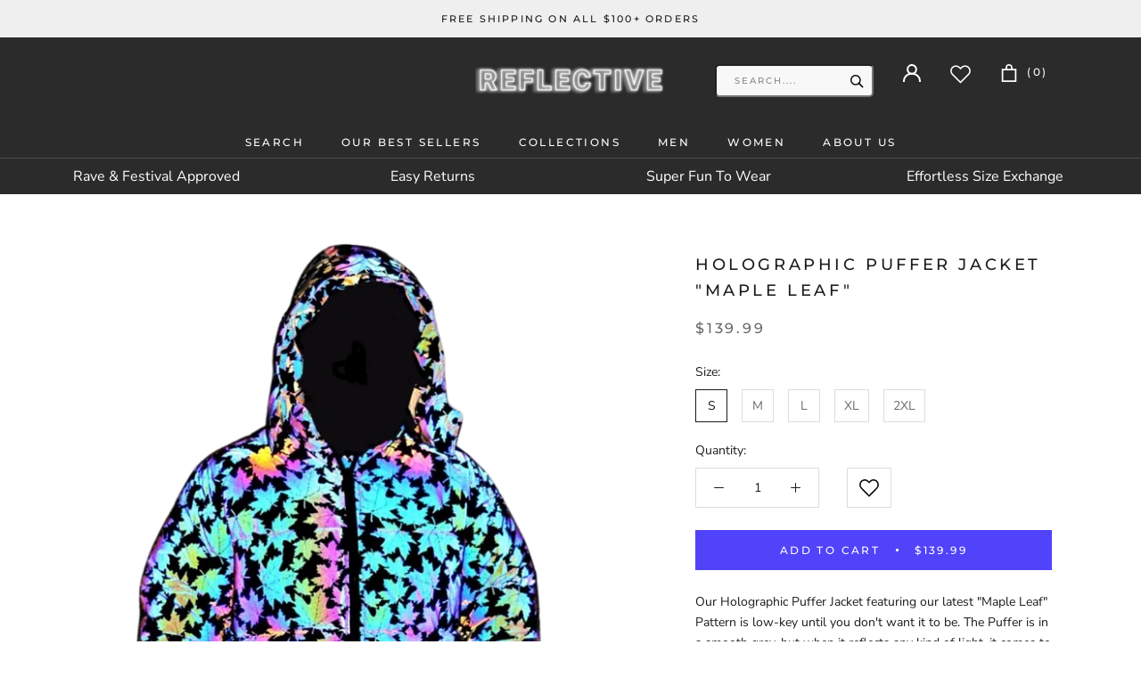

--- FILE ---
content_type: text/html; charset=utf-8
request_url: https://reflectiveclo.com/collections/puffer/products/holographic-puffer-jacket-maple-leaf
body_size: 27669
content:
<!doctype html>

<html class="no-js" lang="en">
  
  <script>
    var clickmagick_cmc = {
        uid: '151505',
        hid: '2571976818',
    }
</script>
<script src='//cdn.clkmc.com/cmc.js'></script>
  
  <head>
<meta charset="utf-8"> 
    <meta http-equiv="X-UA-Compatible" content="IE=edge,chrome=1">
    <meta name="viewport" content="width=device-width, initial-scale=1.0, height=device-height, minimum-scale=1.0, user-scalable=0">
    <meta name="theme-color" content="">
    
    <title>
      Holographic Puffer Jacket &quot;Maple Leaf&quot; &ndash; ReflectiveClo
    </title><meta name="description" content="Our Holographic Puffer Jacket featuring our latest &quot;Maple Leaf&quot; Pattern is low-key until you don&#39;t want it to be. The Puffer is in a smooth grey, but when it reflects any kind of light, it comes to life in all the colours of the rainbow, and it looks like it is from another dimension. Perfect for your next Festival, Ra">
	  <link rel="canonical" href="https://reflectiveclo.com/products/holographic-puffer-jacket-maple-leaf" />
	 <link rel="shortcut icon" href="//reflectiveclo.com/cdn/shop/files/r-favicon_fd5a326d-c04e-471c-97ee-120cce2681e9_32x32.png?v=1614291456" type="image/png"><meta property="og:type" content="product">
  <meta property="og:title" content="Holographic Puffer Jacket &quot;Maple Leaf&quot;"><meta property="og:image" content="http://reflectiveclo.com/cdn/shop/products/2_1135ba0b-90e3-4ffa-8f75-02e63f0a44cb_grande.png?v=1668766048">
    <meta property="og:image:secure_url" content="https://reflectiveclo.com/cdn/shop/products/2_1135ba0b-90e3-4ffa-8f75-02e63f0a44cb_grande.png?v=1668766048"><meta property="og:image" content="http://reflectiveclo.com/cdn/shop/products/1615431370870_0_grande.jpg?v=1668766021">
    <meta property="og:image:secure_url" content="https://reflectiveclo.com/cdn/shop/products/1615431370870_0_grande.jpg?v=1668766021"><meta property="og:image" content="http://reflectiveclo.com/cdn/shop/products/1615431370880_4_grande.jpg?v=1668766021">
    <meta property="og:image:secure_url" content="https://reflectiveclo.com/cdn/shop/products/1615431370880_4_grande.jpg?v=1668766021"><meta property="product:price:amount" content="139.99">
  <meta property="product:price:currency" content="USD"><meta property="og:description" content="Our Holographic Puffer Jacket featuring our latest &quot;Maple Leaf&quot; Pattern is low-key until you don&#39;t want it to be. The Puffer is in a smooth grey, but when it reflects any kind of light, it comes to life in all the colours of the rainbow, and it looks like it is from another dimension. Perfect for your next Festival, Ra"><meta property="og:url" content="https://reflectiveclo.com/products/holographic-puffer-jacket-maple-leaf">
<meta property="og:site_name" content="ReflectiveClo"><meta name="twitter:card" content="summary"><meta name="twitter:title" content="Holographic Puffer Jacket "Maple Leaf"">
  <meta name="twitter:description" content="
Our Holographic Puffer Jacket featuring our latest &quot;Maple Leaf&quot; Pattern is low-key until you don&#39;t want it to be. The Puffer is in a smooth grey, but when it reflects any kind of light, it comes to life in all the colours of the rainbow, and it looks like it is from another dimension.



Perfect for your next Festival, Rave or Night Out


Fitted, yet cut to compliment all body types


2 front pockets to store all your essentials

Elastic waistband and sleeves (extra stretchy for maximum comfort)

Made of our Holographic garments with the Rainbow Reflective Effect




SIZING CHART







SIZE


S


M


L


XL

2XL



Chest (in)


45


46

47


48

49




Length (in)


27


28


29


30

31




Chest (cm)


110


116


120


124

128




Length (cm)


68


71


74


77

79




">
  <meta name="twitter:image" content="https://reflectiveclo.com/cdn/shop/products/2_1135ba0b-90e3-4ffa-8f75-02e63f0a44cb_600x600_crop_center.png?v=1668766048"><script type="text/javascript">const observer = new MutationObserver(e => { e.forEach(({ addedNodes: e }) => { e.forEach(e => { 1 === e.nodeType && "SCRIPT" === e.tagName && (e.innerHTML.includes("asyncLoad") && (e.innerHTML = e.innerHTML.replace("if(window.attachEvent)", "document.addEventListener('asyncLazyLoad',function(event){asyncLoad();});if(window.attachEvent)").replaceAll(", asyncLoad", ", function(){}")), e.innerHTML.includes("PreviewBarInjector") && (e.innerHTML = e.innerHTML.replace("DOMContentLoaded", "asyncLazyLoad")), (e.className == 'analytics') && (e.type = 'text/lazyload'),(e.src.includes("assets/storefront/features")||e.src.includes("assets/shopify_pay")||e.src.includes("connect.facebook.net"))&&(e.setAttribute("data-src", e.src), e.removeAttribute("src")))})})});observer.observe(document.documentElement,{childList:!0,subtree:!0})</script><script src="//cdn.shopify.com/s/files/1/0603/7530/2276/t/1/assets/option_selection.js" type="text/javascript"></script>



    <script>window.performance && window.performance.mark && window.performance.mark('shopify.content_for_header.start');</script><meta name="google-site-verification" content="F7CyoLzU6WNcfxaRpFpXfPCEakzc9x07UbU8cqoabtc">
<meta name="google-site-verification" content="VT4bLsYRICZmohzmPBDG0c7vy5YvhGuGQzadqo_HUrE">
<meta name="google-site-verification" content="F7CyoLzU6WNcfxaRpFpXfPCEakzc9x07UbU8cqoabtc">
<meta id="shopify-digital-wallet" name="shopify-digital-wallet" content="/24614993995/digital_wallets/dialog">
<meta name="shopify-checkout-api-token" content="6b75f7651881965bbe6a42f9374ed432">
<meta id="in-context-paypal-metadata" data-shop-id="24614993995" data-venmo-supported="false" data-environment="production" data-locale="en_US" data-paypal-v4="true" data-currency="USD">
<link rel="alternate" type="application/json+oembed" href="https://reflectiveclo.com/products/holographic-puffer-jacket-maple-leaf.oembed">
<script async="async" src="/checkouts/internal/preloads.js?locale=en-US"></script>
<script id="apple-pay-shop-capabilities" type="application/json">{"shopId":24614993995,"countryCode":"HK","currencyCode":"USD","merchantCapabilities":["supports3DS"],"merchantId":"gid:\/\/shopify\/Shop\/24614993995","merchantName":"ReflectiveClo","requiredBillingContactFields":["postalAddress","email"],"requiredShippingContactFields":["postalAddress","email"],"shippingType":"shipping","supportedNetworks":["visa","masterCard","amex"],"total":{"type":"pending","label":"ReflectiveClo","amount":"1.00"},"shopifyPaymentsEnabled":false,"supportsSubscriptions":false}</script>
<script id="shopify-features" type="application/json">{"accessToken":"6b75f7651881965bbe6a42f9374ed432","betas":["rich-media-storefront-analytics"],"domain":"reflectiveclo.com","predictiveSearch":true,"shopId":24614993995,"locale":"en"}</script>
<script>var Shopify = Shopify || {};
Shopify.shop = "reflective-pants.myshopify.com";
Shopify.locale = "en";
Shopify.currency = {"active":"USD","rate":"1.0"};
Shopify.country = "US";
Shopify.theme = {"name":"Copy of Sarmin_working_of V.2 | Optimized","id":142324039946,"schema_name":"Prestige","schema_version":"3.1.0","theme_store_id":null,"role":"main"};
Shopify.theme.handle = "null";
Shopify.theme.style = {"id":null,"handle":null};
Shopify.cdnHost = "reflectiveclo.com/cdn";
Shopify.routes = Shopify.routes || {};
Shopify.routes.root = "/";</script>
<script type="module">!function(o){(o.Shopify=o.Shopify||{}).modules=!0}(window);</script>
<script>!function(o){function n(){var o=[];function n(){o.push(Array.prototype.slice.apply(arguments))}return n.q=o,n}var t=o.Shopify=o.Shopify||{};t.loadFeatures=n(),t.autoloadFeatures=n()}(window);</script>
<script id="shop-js-analytics" type="application/json">{"pageType":"product"}</script>
<script defer="defer" async type="module" src="//reflectiveclo.com/cdn/shopifycloud/shop-js/modules/v2/client.init-shop-cart-sync_C5BV16lS.en.esm.js"></script>
<script defer="defer" async type="module" src="//reflectiveclo.com/cdn/shopifycloud/shop-js/modules/v2/chunk.common_CygWptCX.esm.js"></script>
<script type="module">
  await import("//reflectiveclo.com/cdn/shopifycloud/shop-js/modules/v2/client.init-shop-cart-sync_C5BV16lS.en.esm.js");
await import("//reflectiveclo.com/cdn/shopifycloud/shop-js/modules/v2/chunk.common_CygWptCX.esm.js");

  window.Shopify.SignInWithShop?.initShopCartSync?.({"fedCMEnabled":true,"windoidEnabled":true});

</script>
<script>(function() {
  var isLoaded = false;
  function asyncLoad() {
    if (isLoaded) return;
    isLoaded = true;
    var urls = ["\/\/d1liekpayvooaz.cloudfront.net\/apps\/coin\/coin.js?shop=reflective-pants.myshopify.com","https:\/\/static.klaviyo.com\/onsite\/js\/klaviyo.js?company_id=KG6aJC\u0026shop=reflective-pants.myshopify.com"];
    for (var i = 0; i < urls.length; i++) {
      var s = document.createElement('script');
      s.type = 'text/javascript';
      s.async = true;
      s.src = urls[i];
      var x = document.getElementsByTagName('script')[0];
      x.parentNode.insertBefore(s, x);
    }
  };
  if(window.attachEvent) {
    window.attachEvent('onload', asyncLoad);
  } else {
    window.addEventListener('load', asyncLoad, false);
  }
})();</script>
<script id="__st">var __st={"a":24614993995,"offset":3600,"reqid":"dd47a046-4a6e-4cdf-ac64-30d5eda673c1-1768644454","pageurl":"reflectiveclo.com\/collections\/puffer\/products\/holographic-puffer-jacket-maple-leaf","u":"75bac12e0558","p":"product","rtyp":"product","rid":6543132328011};</script>
<script>window.ShopifyPaypalV4VisibilityTracking = true;</script>
<script id="captcha-bootstrap">!function(){'use strict';const t='contact',e='account',n='new_comment',o=[[t,t],['blogs',n],['comments',n],[t,'customer']],c=[[e,'customer_login'],[e,'guest_login'],[e,'recover_customer_password'],[e,'create_customer']],r=t=>t.map((([t,e])=>`form[action*='/${t}']:not([data-nocaptcha='true']) input[name='form_type'][value='${e}']`)).join(','),a=t=>()=>t?[...document.querySelectorAll(t)].map((t=>t.form)):[];function s(){const t=[...o],e=r(t);return a(e)}const i='password',u='form_key',d=['recaptcha-v3-token','g-recaptcha-response','h-captcha-response',i],f=()=>{try{return window.sessionStorage}catch{return}},m='__shopify_v',_=t=>t.elements[u];function p(t,e,n=!1){try{const o=window.sessionStorage,c=JSON.parse(o.getItem(e)),{data:r}=function(t){const{data:e,action:n}=t;return t[m]||n?{data:e,action:n}:{data:t,action:n}}(c);for(const[e,n]of Object.entries(r))t.elements[e]&&(t.elements[e].value=n);n&&o.removeItem(e)}catch(o){console.error('form repopulation failed',{error:o})}}const l='form_type',E='cptcha';function T(t){t.dataset[E]=!0}const w=window,h=w.document,L='Shopify',v='ce_forms',y='captcha';let A=!1;((t,e)=>{const n=(g='f06e6c50-85a8-45c8-87d0-21a2b65856fe',I='https://cdn.shopify.com/shopifycloud/storefront-forms-hcaptcha/ce_storefront_forms_captcha_hcaptcha.v1.5.2.iife.js',D={infoText:'Protected by hCaptcha',privacyText:'Privacy',termsText:'Terms'},(t,e,n)=>{const o=w[L][v],c=o.bindForm;if(c)return c(t,g,e,D).then(n);var r;o.q.push([[t,g,e,D],n]),r=I,A||(h.body.append(Object.assign(h.createElement('script'),{id:'captcha-provider',async:!0,src:r})),A=!0)});var g,I,D;w[L]=w[L]||{},w[L][v]=w[L][v]||{},w[L][v].q=[],w[L][y]=w[L][y]||{},w[L][y].protect=function(t,e){n(t,void 0,e),T(t)},Object.freeze(w[L][y]),function(t,e,n,w,h,L){const[v,y,A,g]=function(t,e,n){const i=e?o:[],u=t?c:[],d=[...i,...u],f=r(d),m=r(i),_=r(d.filter((([t,e])=>n.includes(e))));return[a(f),a(m),a(_),s()]}(w,h,L),I=t=>{const e=t.target;return e instanceof HTMLFormElement?e:e&&e.form},D=t=>v().includes(t);t.addEventListener('submit',(t=>{const e=I(t);if(!e)return;const n=D(e)&&!e.dataset.hcaptchaBound&&!e.dataset.recaptchaBound,o=_(e),c=g().includes(e)&&(!o||!o.value);(n||c)&&t.preventDefault(),c&&!n&&(function(t){try{if(!f())return;!function(t){const e=f();if(!e)return;const n=_(t);if(!n)return;const o=n.value;o&&e.removeItem(o)}(t);const e=Array.from(Array(32),(()=>Math.random().toString(36)[2])).join('');!function(t,e){_(t)||t.append(Object.assign(document.createElement('input'),{type:'hidden',name:u})),t.elements[u].value=e}(t,e),function(t,e){const n=f();if(!n)return;const o=[...t.querySelectorAll(`input[type='${i}']`)].map((({name:t})=>t)),c=[...d,...o],r={};for(const[a,s]of new FormData(t).entries())c.includes(a)||(r[a]=s);n.setItem(e,JSON.stringify({[m]:1,action:t.action,data:r}))}(t,e)}catch(e){console.error('failed to persist form',e)}}(e),e.submit())}));const S=(t,e)=>{t&&!t.dataset[E]&&(n(t,e.some((e=>e===t))),T(t))};for(const o of['focusin','change'])t.addEventListener(o,(t=>{const e=I(t);D(e)&&S(e,y())}));const B=e.get('form_key'),M=e.get(l),P=B&&M;t.addEventListener('DOMContentLoaded',(()=>{const t=y();if(P)for(const e of t)e.elements[l].value===M&&p(e,B);[...new Set([...A(),...v().filter((t=>'true'===t.dataset.shopifyCaptcha))])].forEach((e=>S(e,t)))}))}(h,new URLSearchParams(w.location.search),n,t,e,['guest_login'])})(!0,!0)}();</script>
<script integrity="sha256-4kQ18oKyAcykRKYeNunJcIwy7WH5gtpwJnB7kiuLZ1E=" data-source-attribution="shopify.loadfeatures" defer="defer" src="//reflectiveclo.com/cdn/shopifycloud/storefront/assets/storefront/load_feature-a0a9edcb.js" crossorigin="anonymous"></script>
<script data-source-attribution="shopify.dynamic_checkout.dynamic.init">var Shopify=Shopify||{};Shopify.PaymentButton=Shopify.PaymentButton||{isStorefrontPortableWallets:!0,init:function(){window.Shopify.PaymentButton.init=function(){};var t=document.createElement("script");t.src="https://reflectiveclo.com/cdn/shopifycloud/portable-wallets/latest/portable-wallets.en.js",t.type="module",document.head.appendChild(t)}};
</script>
<script data-source-attribution="shopify.dynamic_checkout.buyer_consent">
  function portableWalletsHideBuyerConsent(e){var t=document.getElementById("shopify-buyer-consent"),n=document.getElementById("shopify-subscription-policy-button");t&&n&&(t.classList.add("hidden"),t.setAttribute("aria-hidden","true"),n.removeEventListener("click",e))}function portableWalletsShowBuyerConsent(e){var t=document.getElementById("shopify-buyer-consent"),n=document.getElementById("shopify-subscription-policy-button");t&&n&&(t.classList.remove("hidden"),t.removeAttribute("aria-hidden"),n.addEventListener("click",e))}window.Shopify?.PaymentButton&&(window.Shopify.PaymentButton.hideBuyerConsent=portableWalletsHideBuyerConsent,window.Shopify.PaymentButton.showBuyerConsent=portableWalletsShowBuyerConsent);
</script>
<script data-source-attribution="shopify.dynamic_checkout.cart.bootstrap">document.addEventListener("DOMContentLoaded",(function(){function t(){return document.querySelector("shopify-accelerated-checkout-cart, shopify-accelerated-checkout")}if(t())Shopify.PaymentButton.init();else{new MutationObserver((function(e,n){t()&&(Shopify.PaymentButton.init(),n.disconnect())})).observe(document.body,{childList:!0,subtree:!0})}}));
</script>
<link id="shopify-accelerated-checkout-styles" rel="stylesheet" media="screen" href="https://reflectiveclo.com/cdn/shopifycloud/portable-wallets/latest/accelerated-checkout-backwards-compat.css" crossorigin="anonymous">
<style id="shopify-accelerated-checkout-cart">
        #shopify-buyer-consent {
  margin-top: 1em;
  display: inline-block;
  width: 100%;
}

#shopify-buyer-consent.hidden {
  display: none;
}

#shopify-subscription-policy-button {
  background: none;
  border: none;
  padding: 0;
  text-decoration: underline;
  font-size: inherit;
  cursor: pointer;
}

#shopify-subscription-policy-button::before {
  box-shadow: none;
}

      </style>

<script>window.performance && window.performance.mark && window.performance.mark('shopify.content_for_header.end');</script>

    <link rel="stylesheet" href="//reflectiveclo.com/cdn/shop/t/29/assets/theme.scss.css?v=98700222503015603831759335582">

    <script>
      // This allows to expose several variables to the global scope, to be used in scripts
      window.theme = {
        template: "product",
        shopCurrency: "USD",
        moneyFormat: "\u003cspan class=money\u003e${{amount}}\u003c\/span\u003e",
        moneyWithCurrencyFormat: "\u003cspan class=money\u003e${{amount}} USD\u003c\/span\u003e",
        currencyConversionEnabled: false,
        currencyConversionMoneyFormat: "money_format",
        currencyConversionRoundAmounts: true,
        productImageSize: "natural",
        searchMode: "product",
        showPageTransition: false,
        showElementStaggering: true,
        showImageZooming: true,
        enableExperimentalResizeObserver: false
      };

      window.languages = {
        cartAddNote: "Add Order Note",
        cartEditNote: "Edit Order Note",
        productImageLoadingError: "This image could not be loaded. Please try to reload the page.",
        productFormAddToCart: "Add to cart",
        productFormUnavailable: "Unavailable",
        productFormSoldOut: "Sold Out",
        shippingEstimatorOneResult: "1 option available:",
        shippingEstimatorMoreResults: "{{count}} options available:",
        shippingEstimatorNoResults: "No shipping could be found"
      };

      window.lazySizesConfig = {
        loadHidden: false,
        hFac: 0.5,
        expFactor: 2,
        ricTimeout: 150,
        lazyClass: 'Image--lazyLoad',
        loadingClass: 'Image--lazyLoading',
        loadedClass: 'Image--lazyLoaded'
      };

      document.documentElement.className = document.documentElement.className.replace('no-js', 'js');
      document.documentElement.style.setProperty('--window-height', window.innerHeight + 'px');

      // We do a quick detection of some features (we could use Modernizr but for so little...)
      (function() {
        document.documentElement.className += ((window.CSS && window.CSS.supports('(position: sticky) or (position: -webkit-sticky)')) ? ' supports-sticky' : ' no-supports-sticky');
        document.documentElement.className += (window.matchMedia('(-moz-touch-enabled: 1), (hover: none)')).matches ? ' no-supports-hover' : ' supports-hover';
      }());

      window.onpageshow = function (event) {
        if (event.persisted) {
          window.location.reload();
        }
      };
    </script>

    <script src="//reflectiveclo.com/cdn/shop/t/29/assets/lazysizes.min.js?v=174358363404432586981678107520" async></script>

    
<script src="https://polyfill-fastly.net/v3/polyfill.min.js?unknown=polyfill&features=fetch,Element.prototype.closest,Element.prototype.remove,Element.prototype.classList,Array.prototype.includes,Array.prototype.fill,Object.assign,CustomEvent,IntersectionObserver,IntersectionObserverEntry" defer></script>
    <script src="//reflectiveclo.com/cdn/shop/t/29/assets/libs.min.js?v=88466822118989791001678107520" defer></script>
    <script src="//reflectiveclo.com/cdn/shop/t/29/assets/theme.min.js?v=92422542658029080861678107520" defer></script>
    <script src="//reflectiveclo.com/cdn/shop/t/29/assets/custom.js?v=8814717088703906631678107520" defer></script>

    
  <script type="application/ld+json">
  {
    "@context": "http://schema.org",
    "@type": "Product",
    "offers": {
      "@type": "Offer",
      "availability":"//schema.org/InStock",
      "price": "139.99",
      "priceCurrency": "USD"
    },
    "brand": "ReflectiveClo",
    "name": "Holographic Puffer Jacket \"Maple Leaf\"",
    "description": "\nOur Holographic Puffer Jacket featuring our latest \"Maple Leaf\" Pattern is low-key until you don't want it to be. The Puffer is in a smooth grey, but when it reflects any kind of light, it comes to life in all the colours of the rainbow, and it looks like it is from another dimension.\n\n\n\nPerfect for your next Festival, Rave or Night Out\n\n\nFitted, yet cut to compliment all body types\n\n\n2 front pockets to store all your essentials\n\nElastic waistband and sleeves (extra stretchy for maximum comfort)\n\nMade of our Holographic garments with the Rainbow Reflective Effect\n\n\n\n\nSIZING CHART\n\n\n\n\n\n\n\nSIZE\n\n\nS\n\n\nM\n\n\nL\n\n\nXL\n\n2XL\n\n\n\nChest (in)\n\n\n45\n\n\n46\n\n47\n\n\n48\n\n49\n\n\n\n\nLength (in)\n\n\n27\n\n\n28\n\n\n29\n\n\n30\n\n31\n\n\n\n\nChest (cm)\n\n\n110\n\n\n116\n\n\n120\n\n\n124\n\n128\n\n\n\n\nLength (cm)\n\n\n68\n\n\n71\n\n\n74\n\n\n77\n\n79\n\n\n\n\n",
    "category": "",
    "url": "https://reflectiveclo.com/products/holographic-puffer-jacket-maple-leaf",
    "image": {
      "@type": "ImageObject",
      "url": "https://reflectiveclo.com/cdn/shop/products/2_1135ba0b-90e3-4ffa-8f75-02e63f0a44cb_1024x1024.png?v=1668766048",
      "image": "https://reflectiveclo.com/cdn/shop/products/2_1135ba0b-90e3-4ffa-8f75-02e63f0a44cb_1024x1024.png?v=1668766048",
      "name": "Holographic Puffer Jacket \"Maple Leaf\"",
      "width": 1024,
      "height": 1024
    }
  }
  </script>

<script src="//cdn.shopify.com/s/files/1/0603/7530/2276/t/1/assets/globo-checkout.js" type="text/javascript"></script>

  
  <!-- Global site tag (gtag.js) - Google Analytics -->
<script async src="https://www.googletagmanager.com/gtag/js?id=UA-211860604-14"></script>
<script>
  window.dataLayer = window.dataLayer || [];
  function gtag(){dataLayer.push(arguments);}
  gtag('js', new Date());

  gtag('config', 'UA-211860604-14');
</script>

	<script>var loox_global_hash = '1687093416446';</script><style>.loox-reviews-default { max-width: 1200px; margin: 0 auto; }</style><script>var loox_rating_icons_enabled = true;</script>
   <meta name="google-site-verification" content="alPSFALjPgm_JLe4Nq3h32n3NHlBNjynL_QMYfGgg2U" />
  

  <!-- "snippets/shogun-head.liquid" was not rendered, the associated app was uninstalled -->
  <script src="//reflectiveclo.com/cdn/shop/t/29/assets/wishlist.js?v=59711921088556649331678107520" defer="defer"></script>

<script>
    
    
    
    
    var gsf_conversion_data = {page_type : 'product', event : 'view_item', data : {product_data : [{variant_id : 39580615376971, product_id : 6543132328011, name : "Holographic Puffer Jacket &quot;Maple Leaf&quot;", price : "139.99", currency : "USD", sku : "", brand : "ReflectiveClo", variant : "S", category : ""}], total_price : "139.99", shop_currency : "USD"}};
    
</script>
<link href="https://monorail-edge.shopifysvc.com" rel="dns-prefetch">
<script>(function(){if ("sendBeacon" in navigator && "performance" in window) {try {var session_token_from_headers = performance.getEntriesByType('navigation')[0].serverTiming.find(x => x.name == '_s').description;} catch {var session_token_from_headers = undefined;}var session_cookie_matches = document.cookie.match(/_shopify_s=([^;]*)/);var session_token_from_cookie = session_cookie_matches && session_cookie_matches.length === 2 ? session_cookie_matches[1] : "";var session_token = session_token_from_headers || session_token_from_cookie || "";function handle_abandonment_event(e) {var entries = performance.getEntries().filter(function(entry) {return /monorail-edge.shopifysvc.com/.test(entry.name);});if (!window.abandonment_tracked && entries.length === 0) {window.abandonment_tracked = true;var currentMs = Date.now();var navigation_start = performance.timing.navigationStart;var payload = {shop_id: 24614993995,url: window.location.href,navigation_start,duration: currentMs - navigation_start,session_token,page_type: "product"};window.navigator.sendBeacon("https://monorail-edge.shopifysvc.com/v1/produce", JSON.stringify({schema_id: "online_store_buyer_site_abandonment/1.1",payload: payload,metadata: {event_created_at_ms: currentMs,event_sent_at_ms: currentMs}}));}}window.addEventListener('pagehide', handle_abandonment_event);}}());</script>
<script id="web-pixels-manager-setup">(function e(e,d,r,n,o){if(void 0===o&&(o={}),!Boolean(null===(a=null===(i=window.Shopify)||void 0===i?void 0:i.analytics)||void 0===a?void 0:a.replayQueue)){var i,a;window.Shopify=window.Shopify||{};var t=window.Shopify;t.analytics=t.analytics||{};var s=t.analytics;s.replayQueue=[],s.publish=function(e,d,r){return s.replayQueue.push([e,d,r]),!0};try{self.performance.mark("wpm:start")}catch(e){}var l=function(){var e={modern:/Edge?\/(1{2}[4-9]|1[2-9]\d|[2-9]\d{2}|\d{4,})\.\d+(\.\d+|)|Firefox\/(1{2}[4-9]|1[2-9]\d|[2-9]\d{2}|\d{4,})\.\d+(\.\d+|)|Chrom(ium|e)\/(9{2}|\d{3,})\.\d+(\.\d+|)|(Maci|X1{2}).+ Version\/(15\.\d+|(1[6-9]|[2-9]\d|\d{3,})\.\d+)([,.]\d+|)( \(\w+\)|)( Mobile\/\w+|) Safari\/|Chrome.+OPR\/(9{2}|\d{3,})\.\d+\.\d+|(CPU[ +]OS|iPhone[ +]OS|CPU[ +]iPhone|CPU IPhone OS|CPU iPad OS)[ +]+(15[._]\d+|(1[6-9]|[2-9]\d|\d{3,})[._]\d+)([._]\d+|)|Android:?[ /-](13[3-9]|1[4-9]\d|[2-9]\d{2}|\d{4,})(\.\d+|)(\.\d+|)|Android.+Firefox\/(13[5-9]|1[4-9]\d|[2-9]\d{2}|\d{4,})\.\d+(\.\d+|)|Android.+Chrom(ium|e)\/(13[3-9]|1[4-9]\d|[2-9]\d{2}|\d{4,})\.\d+(\.\d+|)|SamsungBrowser\/([2-9]\d|\d{3,})\.\d+/,legacy:/Edge?\/(1[6-9]|[2-9]\d|\d{3,})\.\d+(\.\d+|)|Firefox\/(5[4-9]|[6-9]\d|\d{3,})\.\d+(\.\d+|)|Chrom(ium|e)\/(5[1-9]|[6-9]\d|\d{3,})\.\d+(\.\d+|)([\d.]+$|.*Safari\/(?![\d.]+ Edge\/[\d.]+$))|(Maci|X1{2}).+ Version\/(10\.\d+|(1[1-9]|[2-9]\d|\d{3,})\.\d+)([,.]\d+|)( \(\w+\)|)( Mobile\/\w+|) Safari\/|Chrome.+OPR\/(3[89]|[4-9]\d|\d{3,})\.\d+\.\d+|(CPU[ +]OS|iPhone[ +]OS|CPU[ +]iPhone|CPU IPhone OS|CPU iPad OS)[ +]+(10[._]\d+|(1[1-9]|[2-9]\d|\d{3,})[._]\d+)([._]\d+|)|Android:?[ /-](13[3-9]|1[4-9]\d|[2-9]\d{2}|\d{4,})(\.\d+|)(\.\d+|)|Mobile Safari.+OPR\/([89]\d|\d{3,})\.\d+\.\d+|Android.+Firefox\/(13[5-9]|1[4-9]\d|[2-9]\d{2}|\d{4,})\.\d+(\.\d+|)|Android.+Chrom(ium|e)\/(13[3-9]|1[4-9]\d|[2-9]\d{2}|\d{4,})\.\d+(\.\d+|)|Android.+(UC? ?Browser|UCWEB|U3)[ /]?(15\.([5-9]|\d{2,})|(1[6-9]|[2-9]\d|\d{3,})\.\d+)\.\d+|SamsungBrowser\/(5\.\d+|([6-9]|\d{2,})\.\d+)|Android.+MQ{2}Browser\/(14(\.(9|\d{2,})|)|(1[5-9]|[2-9]\d|\d{3,})(\.\d+|))(\.\d+|)|K[Aa][Ii]OS\/(3\.\d+|([4-9]|\d{2,})\.\d+)(\.\d+|)/},d=e.modern,r=e.legacy,n=navigator.userAgent;return n.match(d)?"modern":n.match(r)?"legacy":"unknown"}(),u="modern"===l?"modern":"legacy",c=(null!=n?n:{modern:"",legacy:""})[u],f=function(e){return[e.baseUrl,"/wpm","/b",e.hashVersion,"modern"===e.buildTarget?"m":"l",".js"].join("")}({baseUrl:d,hashVersion:r,buildTarget:u}),m=function(e){var d=e.version,r=e.bundleTarget,n=e.surface,o=e.pageUrl,i=e.monorailEndpoint;return{emit:function(e){var a=e.status,t=e.errorMsg,s=(new Date).getTime(),l=JSON.stringify({metadata:{event_sent_at_ms:s},events:[{schema_id:"web_pixels_manager_load/3.1",payload:{version:d,bundle_target:r,page_url:o,status:a,surface:n,error_msg:t},metadata:{event_created_at_ms:s}}]});if(!i)return console&&console.warn&&console.warn("[Web Pixels Manager] No Monorail endpoint provided, skipping logging."),!1;try{return self.navigator.sendBeacon.bind(self.navigator)(i,l)}catch(e){}var u=new XMLHttpRequest;try{return u.open("POST",i,!0),u.setRequestHeader("Content-Type","text/plain"),u.send(l),!0}catch(e){return console&&console.warn&&console.warn("[Web Pixels Manager] Got an unhandled error while logging to Monorail."),!1}}}}({version:r,bundleTarget:l,surface:e.surface,pageUrl:self.location.href,monorailEndpoint:e.monorailEndpoint});try{o.browserTarget=l,function(e){var d=e.src,r=e.async,n=void 0===r||r,o=e.onload,i=e.onerror,a=e.sri,t=e.scriptDataAttributes,s=void 0===t?{}:t,l=document.createElement("script"),u=document.querySelector("head"),c=document.querySelector("body");if(l.async=n,l.src=d,a&&(l.integrity=a,l.crossOrigin="anonymous"),s)for(var f in s)if(Object.prototype.hasOwnProperty.call(s,f))try{l.dataset[f]=s[f]}catch(e){}if(o&&l.addEventListener("load",o),i&&l.addEventListener("error",i),u)u.appendChild(l);else{if(!c)throw new Error("Did not find a head or body element to append the script");c.appendChild(l)}}({src:f,async:!0,onload:function(){if(!function(){var e,d;return Boolean(null===(d=null===(e=window.Shopify)||void 0===e?void 0:e.analytics)||void 0===d?void 0:d.initialized)}()){var d=window.webPixelsManager.init(e)||void 0;if(d){var r=window.Shopify.analytics;r.replayQueue.forEach((function(e){var r=e[0],n=e[1],o=e[2];d.publishCustomEvent(r,n,o)})),r.replayQueue=[],r.publish=d.publishCustomEvent,r.visitor=d.visitor,r.initialized=!0}}},onerror:function(){return m.emit({status:"failed",errorMsg:"".concat(f," has failed to load")})},sri:function(e){var d=/^sha384-[A-Za-z0-9+/=]+$/;return"string"==typeof e&&d.test(e)}(c)?c:"",scriptDataAttributes:o}),m.emit({status:"loading"})}catch(e){m.emit({status:"failed",errorMsg:(null==e?void 0:e.message)||"Unknown error"})}}})({shopId: 24614993995,storefrontBaseUrl: "https://reflectiveclo.com",extensionsBaseUrl: "https://extensions.shopifycdn.com/cdn/shopifycloud/web-pixels-manager",monorailEndpoint: "https://monorail-edge.shopifysvc.com/unstable/produce_batch",surface: "storefront-renderer",enabledBetaFlags: ["2dca8a86"],webPixelsConfigList: [{"id":"978026762","configuration":"{\"config\":\"{\\\"pixel_id\\\":\\\"AW-705657277\\\",\\\"google_tag_ids\\\":[\\\"AW-705657277\\\",\\\"GT-NNS2787\\\"],\\\"target_country\\\":\\\"US\\\",\\\"gtag_events\\\":[{\\\"type\\\":\\\"search\\\",\\\"action_label\\\":\\\"AW-705657277\\\/O50eCMW78LUBEL3zvdAC\\\"},{\\\"type\\\":\\\"begin_checkout\\\",\\\"action_label\\\":\\\"AW-705657277\\\/_gqLCMK78LUBEL3zvdAC\\\"},{\\\"type\\\":\\\"view_item\\\",\\\"action_label\\\":[\\\"AW-705657277\\\/QyuFCLy78LUBEL3zvdAC\\\",\\\"MC-ZDEGPZ81ZS\\\"]},{\\\"type\\\":\\\"purchase\\\",\\\"action_label\\\":[\\\"AW-705657277\\\/-xgBCLm78LUBEL3zvdAC\\\",\\\"MC-ZDEGPZ81ZS\\\"]},{\\\"type\\\":\\\"page_view\\\",\\\"action_label\\\":[\\\"AW-705657277\\\/6hZeCLa78LUBEL3zvdAC\\\",\\\"MC-ZDEGPZ81ZS\\\"]},{\\\"type\\\":\\\"add_payment_info\\\",\\\"action_label\\\":\\\"AW-705657277\\\/ZgeLCMi78LUBEL3zvdAC\\\"},{\\\"type\\\":\\\"add_to_cart\\\",\\\"action_label\\\":\\\"AW-705657277\\\/qpVrCL-78LUBEL3zvdAC\\\"}],\\\"enable_monitoring_mode\\\":false}\"}","eventPayloadVersion":"v1","runtimeContext":"OPEN","scriptVersion":"b2a88bafab3e21179ed38636efcd8a93","type":"APP","apiClientId":1780363,"privacyPurposes":[],"dataSharingAdjustments":{"protectedCustomerApprovalScopes":["read_customer_address","read_customer_email","read_customer_name","read_customer_personal_data","read_customer_phone"]}},{"id":"409698570","configuration":"{\"pixel_id\":\"603791211622166\",\"pixel_type\":\"facebook_pixel\",\"metaapp_system_user_token\":\"-\"}","eventPayloadVersion":"v1","runtimeContext":"OPEN","scriptVersion":"ca16bc87fe92b6042fbaa3acc2fbdaa6","type":"APP","apiClientId":2329312,"privacyPurposes":["ANALYTICS","MARKETING","SALE_OF_DATA"],"dataSharingAdjustments":{"protectedCustomerApprovalScopes":["read_customer_address","read_customer_email","read_customer_name","read_customer_personal_data","read_customer_phone"]}},{"id":"149160202","configuration":"{\"tagID\":\"2613576574901\"}","eventPayloadVersion":"v1","runtimeContext":"STRICT","scriptVersion":"18031546ee651571ed29edbe71a3550b","type":"APP","apiClientId":3009811,"privacyPurposes":["ANALYTICS","MARKETING","SALE_OF_DATA"],"dataSharingAdjustments":{"protectedCustomerApprovalScopes":["read_customer_address","read_customer_email","read_customer_name","read_customer_personal_data","read_customer_phone"]}},{"id":"168395018","eventPayloadVersion":"v1","runtimeContext":"LAX","scriptVersion":"1","type":"CUSTOM","privacyPurposes":["MARKETING"],"name":"Meta pixel (migrated)"},{"id":"208240906","eventPayloadVersion":"v1","runtimeContext":"LAX","scriptVersion":"1","type":"CUSTOM","privacyPurposes":["ANALYTICS"],"name":"Google Analytics tag (migrated)"},{"id":"shopify-app-pixel","configuration":"{}","eventPayloadVersion":"v1","runtimeContext":"STRICT","scriptVersion":"0450","apiClientId":"shopify-pixel","type":"APP","privacyPurposes":["ANALYTICS","MARKETING"]},{"id":"shopify-custom-pixel","eventPayloadVersion":"v1","runtimeContext":"LAX","scriptVersion":"0450","apiClientId":"shopify-pixel","type":"CUSTOM","privacyPurposes":["ANALYTICS","MARKETING"]}],isMerchantRequest: false,initData: {"shop":{"name":"ReflectiveClo","paymentSettings":{"currencyCode":"USD"},"myshopifyDomain":"reflective-pants.myshopify.com","countryCode":"HK","storefrontUrl":"https:\/\/reflectiveclo.com"},"customer":null,"cart":null,"checkout":null,"productVariants":[{"price":{"amount":139.99,"currencyCode":"USD"},"product":{"title":"Holographic Puffer Jacket \"Maple Leaf\"","vendor":"ReflectiveClo","id":"6543132328011","untranslatedTitle":"Holographic Puffer Jacket \"Maple Leaf\"","url":"\/products\/holographic-puffer-jacket-maple-leaf","type":""},"id":"39580615376971","image":{"src":"\/\/reflectiveclo.com\/cdn\/shop\/products\/2_1135ba0b-90e3-4ffa-8f75-02e63f0a44cb.png?v=1668766048"},"sku":"","title":"S","untranslatedTitle":"S"},{"price":{"amount":139.99,"currencyCode":"USD"},"product":{"title":"Holographic Puffer Jacket \"Maple Leaf\"","vendor":"ReflectiveClo","id":"6543132328011","untranslatedTitle":"Holographic Puffer Jacket \"Maple Leaf\"","url":"\/products\/holographic-puffer-jacket-maple-leaf","type":""},"id":"39266117320779","image":{"src":"\/\/reflectiveclo.com\/cdn\/shop\/products\/2_1135ba0b-90e3-4ffa-8f75-02e63f0a44cb.png?v=1668766048"},"sku":"","title":"M","untranslatedTitle":"M"},{"price":{"amount":139.99,"currencyCode":"USD"},"product":{"title":"Holographic Puffer Jacket \"Maple Leaf\"","vendor":"ReflectiveClo","id":"6543132328011","untranslatedTitle":"Holographic Puffer Jacket \"Maple Leaf\"","url":"\/products\/holographic-puffer-jacket-maple-leaf","type":""},"id":"39266117353547","image":{"src":"\/\/reflectiveclo.com\/cdn\/shop\/products\/2_1135ba0b-90e3-4ffa-8f75-02e63f0a44cb.png?v=1668766048"},"sku":"","title":"L","untranslatedTitle":"L"},{"price":{"amount":139.99,"currencyCode":"USD"},"product":{"title":"Holographic Puffer Jacket \"Maple Leaf\"","vendor":"ReflectiveClo","id":"6543132328011","untranslatedTitle":"Holographic Puffer Jacket \"Maple Leaf\"","url":"\/products\/holographic-puffer-jacket-maple-leaf","type":""},"id":"39266117386315","image":{"src":"\/\/reflectiveclo.com\/cdn\/shop\/products\/2_1135ba0b-90e3-4ffa-8f75-02e63f0a44cb.png?v=1668766048"},"sku":"","title":"XL","untranslatedTitle":"XL"},{"price":{"amount":139.99,"currencyCode":"USD"},"product":{"title":"Holographic Puffer Jacket \"Maple Leaf\"","vendor":"ReflectiveClo","id":"6543132328011","untranslatedTitle":"Holographic Puffer Jacket \"Maple Leaf\"","url":"\/products\/holographic-puffer-jacket-maple-leaf","type":""},"id":"39266117419083","image":{"src":"\/\/reflectiveclo.com\/cdn\/shop\/products\/2_1135ba0b-90e3-4ffa-8f75-02e63f0a44cb.png?v=1668766048"},"sku":"","title":"2XL","untranslatedTitle":"2XL"}],"purchasingCompany":null},},"https://reflectiveclo.com/cdn","fcfee988w5aeb613cpc8e4bc33m6693e112",{"modern":"","legacy":""},{"shopId":"24614993995","storefrontBaseUrl":"https:\/\/reflectiveclo.com","extensionBaseUrl":"https:\/\/extensions.shopifycdn.com\/cdn\/shopifycloud\/web-pixels-manager","surface":"storefront-renderer","enabledBetaFlags":"[\"2dca8a86\"]","isMerchantRequest":"false","hashVersion":"fcfee988w5aeb613cpc8e4bc33m6693e112","publish":"custom","events":"[[\"page_viewed\",{}],[\"product_viewed\",{\"productVariant\":{\"price\":{\"amount\":139.99,\"currencyCode\":\"USD\"},\"product\":{\"title\":\"Holographic Puffer Jacket \\\"Maple Leaf\\\"\",\"vendor\":\"ReflectiveClo\",\"id\":\"6543132328011\",\"untranslatedTitle\":\"Holographic Puffer Jacket \\\"Maple Leaf\\\"\",\"url\":\"\/products\/holographic-puffer-jacket-maple-leaf\",\"type\":\"\"},\"id\":\"39580615376971\",\"image\":{\"src\":\"\/\/reflectiveclo.com\/cdn\/shop\/products\/2_1135ba0b-90e3-4ffa-8f75-02e63f0a44cb.png?v=1668766048\"},\"sku\":\"\",\"title\":\"S\",\"untranslatedTitle\":\"S\"}}]]"});</script><script>
  window.ShopifyAnalytics = window.ShopifyAnalytics || {};
  window.ShopifyAnalytics.meta = window.ShopifyAnalytics.meta || {};
  window.ShopifyAnalytics.meta.currency = 'USD';
  var meta = {"product":{"id":6543132328011,"gid":"gid:\/\/shopify\/Product\/6543132328011","vendor":"ReflectiveClo","type":"","handle":"holographic-puffer-jacket-maple-leaf","variants":[{"id":39580615376971,"price":13999,"name":"Holographic Puffer Jacket \"Maple Leaf\" - S","public_title":"S","sku":""},{"id":39266117320779,"price":13999,"name":"Holographic Puffer Jacket \"Maple Leaf\" - M","public_title":"M","sku":""},{"id":39266117353547,"price":13999,"name":"Holographic Puffer Jacket \"Maple Leaf\" - L","public_title":"L","sku":""},{"id":39266117386315,"price":13999,"name":"Holographic Puffer Jacket \"Maple Leaf\" - XL","public_title":"XL","sku":""},{"id":39266117419083,"price":13999,"name":"Holographic Puffer Jacket \"Maple Leaf\" - 2XL","public_title":"2XL","sku":""}],"remote":false},"page":{"pageType":"product","resourceType":"product","resourceId":6543132328011,"requestId":"dd47a046-4a6e-4cdf-ac64-30d5eda673c1-1768644454"}};
  for (var attr in meta) {
    window.ShopifyAnalytics.meta[attr] = meta[attr];
  }
</script>
<script class="analytics">
  (function () {
    var customDocumentWrite = function(content) {
      var jquery = null;

      if (window.jQuery) {
        jquery = window.jQuery;
      } else if (window.Checkout && window.Checkout.$) {
        jquery = window.Checkout.$;
      }

      if (jquery) {
        jquery('body').append(content);
      }
    };

    var hasLoggedConversion = function(token) {
      if (token) {
        return document.cookie.indexOf('loggedConversion=' + token) !== -1;
      }
      return false;
    }

    var setCookieIfConversion = function(token) {
      if (token) {
        var twoMonthsFromNow = new Date(Date.now());
        twoMonthsFromNow.setMonth(twoMonthsFromNow.getMonth() + 2);

        document.cookie = 'loggedConversion=' + token + '; expires=' + twoMonthsFromNow;
      }
    }

    var trekkie = window.ShopifyAnalytics.lib = window.trekkie = window.trekkie || [];
    if (trekkie.integrations) {
      return;
    }
    trekkie.methods = [
      'identify',
      'page',
      'ready',
      'track',
      'trackForm',
      'trackLink'
    ];
    trekkie.factory = function(method) {
      return function() {
        var args = Array.prototype.slice.call(arguments);
        args.unshift(method);
        trekkie.push(args);
        return trekkie;
      };
    };
    for (var i = 0; i < trekkie.methods.length; i++) {
      var key = trekkie.methods[i];
      trekkie[key] = trekkie.factory(key);
    }
    trekkie.load = function(config) {
      trekkie.config = config || {};
      trekkie.config.initialDocumentCookie = document.cookie;
      var first = document.getElementsByTagName('script')[0];
      var script = document.createElement('script');
      script.type = 'text/javascript';
      script.onerror = function(e) {
        var scriptFallback = document.createElement('script');
        scriptFallback.type = 'text/javascript';
        scriptFallback.onerror = function(error) {
                var Monorail = {
      produce: function produce(monorailDomain, schemaId, payload) {
        var currentMs = new Date().getTime();
        var event = {
          schema_id: schemaId,
          payload: payload,
          metadata: {
            event_created_at_ms: currentMs,
            event_sent_at_ms: currentMs
          }
        };
        return Monorail.sendRequest("https://" + monorailDomain + "/v1/produce", JSON.stringify(event));
      },
      sendRequest: function sendRequest(endpointUrl, payload) {
        // Try the sendBeacon API
        if (window && window.navigator && typeof window.navigator.sendBeacon === 'function' && typeof window.Blob === 'function' && !Monorail.isIos12()) {
          var blobData = new window.Blob([payload], {
            type: 'text/plain'
          });

          if (window.navigator.sendBeacon(endpointUrl, blobData)) {
            return true;
          } // sendBeacon was not successful

        } // XHR beacon

        var xhr = new XMLHttpRequest();

        try {
          xhr.open('POST', endpointUrl);
          xhr.setRequestHeader('Content-Type', 'text/plain');
          xhr.send(payload);
        } catch (e) {
          console.log(e);
        }

        return false;
      },
      isIos12: function isIos12() {
        return window.navigator.userAgent.lastIndexOf('iPhone; CPU iPhone OS 12_') !== -1 || window.navigator.userAgent.lastIndexOf('iPad; CPU OS 12_') !== -1;
      }
    };
    Monorail.produce('monorail-edge.shopifysvc.com',
      'trekkie_storefront_load_errors/1.1',
      {shop_id: 24614993995,
      theme_id: 142324039946,
      app_name: "storefront",
      context_url: window.location.href,
      source_url: "//reflectiveclo.com/cdn/s/trekkie.storefront.cd680fe47e6c39ca5d5df5f0a32d569bc48c0f27.min.js"});

        };
        scriptFallback.async = true;
        scriptFallback.src = '//reflectiveclo.com/cdn/s/trekkie.storefront.cd680fe47e6c39ca5d5df5f0a32d569bc48c0f27.min.js';
        first.parentNode.insertBefore(scriptFallback, first);
      };
      script.async = true;
      script.src = '//reflectiveclo.com/cdn/s/trekkie.storefront.cd680fe47e6c39ca5d5df5f0a32d569bc48c0f27.min.js';
      first.parentNode.insertBefore(script, first);
    };
    trekkie.load(
      {"Trekkie":{"appName":"storefront","development":false,"defaultAttributes":{"shopId":24614993995,"isMerchantRequest":null,"themeId":142324039946,"themeCityHash":"8415607843522308280","contentLanguage":"en","currency":"USD","eventMetadataId":"79be2df5-6138-4827-ae39-358dc00e0f92"},"isServerSideCookieWritingEnabled":true,"monorailRegion":"shop_domain","enabledBetaFlags":["65f19447"]},"Session Attribution":{},"S2S":{"facebookCapiEnabled":true,"source":"trekkie-storefront-renderer","apiClientId":580111}}
    );

    var loaded = false;
    trekkie.ready(function() {
      if (loaded) return;
      loaded = true;

      window.ShopifyAnalytics.lib = window.trekkie;

      var originalDocumentWrite = document.write;
      document.write = customDocumentWrite;
      try { window.ShopifyAnalytics.merchantGoogleAnalytics.call(this); } catch(error) {};
      document.write = originalDocumentWrite;

      window.ShopifyAnalytics.lib.page(null,{"pageType":"product","resourceType":"product","resourceId":6543132328011,"requestId":"dd47a046-4a6e-4cdf-ac64-30d5eda673c1-1768644454","shopifyEmitted":true});

      var match = window.location.pathname.match(/checkouts\/(.+)\/(thank_you|post_purchase)/)
      var token = match? match[1]: undefined;
      if (!hasLoggedConversion(token)) {
        setCookieIfConversion(token);
        window.ShopifyAnalytics.lib.track("Viewed Product",{"currency":"USD","variantId":39580615376971,"productId":6543132328011,"productGid":"gid:\/\/shopify\/Product\/6543132328011","name":"Holographic Puffer Jacket \"Maple Leaf\" - S","price":"139.99","sku":"","brand":"ReflectiveClo","variant":"S","category":"","nonInteraction":true,"remote":false},undefined,undefined,{"shopifyEmitted":true});
      window.ShopifyAnalytics.lib.track("monorail:\/\/trekkie_storefront_viewed_product\/1.1",{"currency":"USD","variantId":39580615376971,"productId":6543132328011,"productGid":"gid:\/\/shopify\/Product\/6543132328011","name":"Holographic Puffer Jacket \"Maple Leaf\" - S","price":"139.99","sku":"","brand":"ReflectiveClo","variant":"S","category":"","nonInteraction":true,"remote":false,"referer":"https:\/\/reflectiveclo.com\/collections\/puffer\/products\/holographic-puffer-jacket-maple-leaf"});
      }
    });


        var eventsListenerScript = document.createElement('script');
        eventsListenerScript.async = true;
        eventsListenerScript.src = "//reflectiveclo.com/cdn/shopifycloud/storefront/assets/shop_events_listener-3da45d37.js";
        document.getElementsByTagName('head')[0].appendChild(eventsListenerScript);

})();</script>
  <script>
  if (!window.ga || (window.ga && typeof window.ga !== 'function')) {
    window.ga = function ga() {
      (window.ga.q = window.ga.q || []).push(arguments);
      if (window.Shopify && window.Shopify.analytics && typeof window.Shopify.analytics.publish === 'function') {
        window.Shopify.analytics.publish("ga_stub_called", {}, {sendTo: "google_osp_migration"});
      }
      console.error("Shopify's Google Analytics stub called with:", Array.from(arguments), "\nSee https://help.shopify.com/manual/promoting-marketing/pixels/pixel-migration#google for more information.");
    };
    if (window.Shopify && window.Shopify.analytics && typeof window.Shopify.analytics.publish === 'function') {
      window.Shopify.analytics.publish("ga_stub_initialized", {}, {sendTo: "google_osp_migration"});
    }
  }
</script>
<script
  defer
  src="https://reflectiveclo.com/cdn/shopifycloud/perf-kit/shopify-perf-kit-3.0.4.min.js"
  data-application="storefront-renderer"
  data-shop-id="24614993995"
  data-render-region="gcp-us-east1"
  data-page-type="product"
  data-theme-instance-id="142324039946"
  data-theme-name="Prestige"
  data-theme-version="3.1.0"
  data-monorail-region="shop_domain"
  data-resource-timing-sampling-rate="10"
  data-shs="true"
  data-shs-beacon="true"
  data-shs-export-with-fetch="true"
  data-shs-logs-sample-rate="1"
  data-shs-beacon-endpoint="https://reflectiveclo.com/api/collect"
></script>
</head>

  <body class="prestige--v3  template-product">
    <a class="PageSkipLink u-visually-hidden" href="#main">Skip to content</a>
    <span class="LoadingBar"></span>
    <div class="PageOverlay"></div>
    <div class="PageTransition"></div>

 
    <div id="shopify-section-popup" class="shopify-section"></div>
    <div id="shopify-section-sidebar-menu" class="shopify-section"><section id="sidebar-menu" class="SidebarMenu Drawer Drawer--small Drawer--fromLeft" aria-hidden="true" data-section-id="sidebar-menu" data-section-type="sidebar-menu">
    <header class="Drawer__Header" data-drawer-animated-left>
      <button class="Drawer__Close Icon-Wrapper--clickable" data-action="close-drawer" data-drawer-id="sidebar-menu" aria-label="Close navigation"><svg class="Icon Icon--close" role="presentation" viewBox="0 0 16 14">
      <path d="M15 0L1 14m14 0L1 0" stroke="currentColor" fill="none" fill-rule="evenodd"></path>
    </svg></button>
    </header>

    <div class="Drawer__Content">
      <div class="Drawer__Main" data-drawer-animated-left data-scrollable>
        <div class="Drawer__Container">
          <nav class="SidebarMenu__Nav SidebarMenu__Nav--primary" aria-label="Sidebar navigation"><div class="Collapsible"><a href="/search" class="Collapsible__Button Heading Link Link--primary u-h6">Search</a></div><div class="Collapsible"><a href="/collections/best-sellers" class="Collapsible__Button Heading Link Link--primary u-h6">Our Best Sellers</a></div><div class="Collapsible"><button class="Collapsible__Button Heading u-h6" data-action="toggle-collapsible" aria-expanded="false">Collections<span class="Collapsible__Plus"></span>
                  </button>

                  <div class="Collapsible__Inner">
                    <div class="Collapsible__Content"><div class="Collapsible"><a href="/collections/rave-outfits" class="Collapsible__Button Heading Text--subdued Link Link--primary u-h7">Rave Outfits</a></div><div class="Collapsible"><button class="Collapsible__Button Heading Text--subdued Link--primary u-h7" data-action="toggle-collapsible" aria-expanded="false">Festival Outfits<span class="Collapsible__Plus"></span>
                            </button>

                            <div class="Collapsible__Inner">
                              <div class="Collapsible__Content">
                                <ul class="Linklist Linklist--bordered Linklist--spacingLoose"><li class="Linklist__Item">
                                      <a href="/collections/coachella-outfits" class="Text--subdued Link Link--primary">Coachella Outfits</a>
                                    </li><li class="Linklist__Item">
                                      <a href="/collections/edc-outfits" class="Text--subdued Link Link--primary">EDC Outfits</a>
                                    </li><li class="Linklist__Item">
                                      <a href="/collections/burning-man-outfits" class="Text--subdued Link Link--primary">Burning Man Outfits</a>
                                    </li><li class="Linklist__Item">
                                      <a href="/collections/tomorrowland-clothing" class="Text--subdued Link Link--primary">Tomorrowland Outfits</a>
                                    </li></ul>
                              </div>
                            </div></div><div class="Collapsible"><a href="/collections/streetwear-outfits" class="Collapsible__Button Heading Text--subdued Link Link--primary u-h7">Streetwear Outfits</a></div><div class="Collapsible"><a href="/collections/techwear-fashion" class="Collapsible__Button Heading Text--subdued Link Link--primary u-h7">Techwear Fashion</a></div><div class="Collapsible"><a href="/collections/reflective-clothing" class="Collapsible__Button Heading Text--subdued Link Link--primary u-h7">Reflective Clothing</a></div><div class="Collapsible"><a href="/collections/holographic-clothes" class="Collapsible__Button Heading Text--subdued Link Link--primary u-h7">Holographic Clothes</a></div><div class="Collapsible"><a href="/collections/mushroom-clothes" class="Collapsible__Button Heading Text--subdued Link Link--primary u-h7">Mushroom Clothes</a></div><div class="Collapsible"><a href="/collections/accessories" class="Collapsible__Button Heading Text--subdued Link Link--primary u-h7">Accessories</a></div><div class="Collapsible"><a href="/collections/best-sellers" class="Collapsible__Button Heading Text--subdued Link Link--primary u-h7">Best Sellers</a></div></div>
                  </div></div><div class="Collapsible"><button class="Collapsible__Button Heading u-h6" data-action="toggle-collapsible" aria-expanded="false">Men<span class="Collapsible__Plus"></span>
                  </button>

                  <div class="Collapsible__Inner">
                    <div class="Collapsible__Content"><div class="Collapsible"><a href="/collections/rave-outfits-men" class="Collapsible__Button Heading Text--subdued Link Link--primary u-h7">Rave</a></div><div class="Collapsible"><button class="Collapsible__Button Heading Text--subdued Link--primary u-h7" data-action="toggle-collapsible" aria-expanded="false">Festivals<span class="Collapsible__Plus"></span>
                            </button>

                            <div class="Collapsible__Inner">
                              <div class="Collapsible__Content">
                                <ul class="Linklist Linklist--bordered Linklist--spacingLoose"><li class="Linklist__Item">
                                      <a href="/collections/mens-coachella-outfits" class="Text--subdued Link Link--primary">Coachella</a>
                                    </li><li class="Linklist__Item">
                                      <a href="/collections/edc-outfits-for-guys" class="Text--subdued Link Link--primary">EDC</a>
                                    </li><li class="Linklist__Item">
                                      <a href="/collections/mens-burning-man-outfits" class="Text--subdued Link Link--primary">Burning Man</a>
                                    </li><li class="Linklist__Item">
                                      <a href="/collections/mens-tomorrowland-clothing" class="Text--subdued Link Link--primary">Tomorrowland</a>
                                    </li></ul>
                              </div>
                            </div></div><div class="Collapsible"><a href="/collections/mens-streetwear-outfits" class="Collapsible__Button Heading Text--subdued Link Link--primary u-h7">Streetwear</a></div><div class="Collapsible"><a href="/collections/techwear-men" class="Collapsible__Button Heading Text--subdued Link Link--primary u-h7">Techwear</a></div><div class="Collapsible"><a href="/collections/mens-reflective-clothing" class="Collapsible__Button Heading Text--subdued Link Link--primary u-h7">Reflective</a></div><div class="Collapsible"><a href="/collections/holographic-mens-clothing" class="Collapsible__Button Heading Text--subdued Link Link--primary u-h7">Holographic</a></div><div class="Collapsible"><a href="/collections/mushroom-clothes/men" class="Collapsible__Button Heading Text--subdued Link Link--primary u-h7">Mushroom</a></div><div class="Collapsible"><a href="/collections/accessories/men" class="Collapsible__Button Heading Text--subdued Link Link--primary u-h7">Accessories</a></div><div class="Collapsible"><a href="/collections/best-sellers/men" class="Collapsible__Button Heading Text--subdued Link Link--primary u-h7">Best Sellers</a></div></div>
                  </div></div><div class="Collapsible"><button class="Collapsible__Button Heading u-h6" data-action="toggle-collapsible" aria-expanded="false">Women<span class="Collapsible__Plus"></span>
                  </button>

                  <div class="Collapsible__Inner">
                    <div class="Collapsible__Content"><div class="Collapsible"><a href="/collections/rave-outfits-women" class="Collapsible__Button Heading Text--subdued Link Link--primary u-h7">Rave</a></div><div class="Collapsible"><button class="Collapsible__Button Heading Text--subdued Link--primary u-h7" data-action="toggle-collapsible" aria-expanded="false">Festivals<span class="Collapsible__Plus"></span>
                            </button>

                            <div class="Collapsible__Inner">
                              <div class="Collapsible__Content">
                                <ul class="Linklist Linklist--bordered Linklist--spacingLoose"><li class="Linklist__Item">
                                      <a href="/collections/coachella-outfits-women" class="Text--subdued Link Link--primary">Coachella</a>
                                    </li><li class="Linklist__Item">
                                      <a href="/collections/edc-girl-outfits" class="Text--subdued Link Link--primary">EDC</a>
                                    </li><li class="Linklist__Item">
                                      <a href="/collections/womens-burning-man-outfits" class="Text--subdued Link Link--primary">Burning Man</a>
                                    </li><li class="Linklist__Item">
                                      <a href="/collections/womens-tomorrowland-clothing" class="Text--subdued Link Link--primary">Tomorrowland</a>
                                    </li></ul>
                              </div>
                            </div></div><div class="Collapsible"><a href="/collections/womens-streetwear-outfits" class="Collapsible__Button Heading Text--subdued Link Link--primary u-h7">Streetwear</a></div><div class="Collapsible"><a href="/collections/techwear-women" class="Collapsible__Button Heading Text--subdued Link Link--primary u-h7">Techwear</a></div><div class="Collapsible"><a href="/collections/womens-reflective-clothing" class="Collapsible__Button Heading Text--subdued Link Link--primary u-h7">Reflective</a></div><div class="Collapsible"><a href="/collections/holographic-womens-clothes" class="Collapsible__Button Heading Text--subdued Link Link--primary u-h7">Holographic</a></div><div class="Collapsible"><a href="/collections/mushroom-clothes/women" class="Collapsible__Button Heading Text--subdued Link Link--primary u-h7">Mushroom</a></div><div class="Collapsible"><a href="/collections/accessories/women" class="Collapsible__Button Heading Text--subdued Link Link--primary u-h7">Accessories</a></div><div class="Collapsible"><a href="/collections/best-sellers/women" class="Collapsible__Button Heading Text--subdued Link Link--primary u-h7">Best Sellers</a></div></div>
                  </div></div><div class="Collapsible"><button class="Collapsible__Button Heading u-h6" data-action="toggle-collapsible" aria-expanded="false">About Us<span class="Collapsible__Plus"></span>
                  </button>

                  <div class="Collapsible__Inner">
                    <div class="Collapsible__Content"><div class="Collapsible"><a href="/pages/faq" class="Collapsible__Button Heading Text--subdued Link Link--primary u-h7">FAQ</a></div><div class="Collapsible"><a href="/pages/contact" class="Collapsible__Button Heading Text--subdued Link Link--primary u-h7">Contact Us</a></div><div class="Collapsible"><a href="/pages/shipping-info" class="Collapsible__Button Heading Text--subdued Link Link--primary u-h7">Shipping Policy</a></div><div class="Collapsible"><a href="/policies/privacy-policy" class="Collapsible__Button Heading Text--subdued Link Link--primary u-h7">Privacy Policy</a></div><div class="Collapsible"><a href="/policies/refund-policy" class="Collapsible__Button Heading Text--subdued Link Link--primary u-h7">Refund Policy</a></div><div class="Collapsible"><a href="/policies/terms-of-service" class="Collapsible__Button Heading Text--subdued Link Link--primary u-h7">Terms of Service</a></div><div class="Collapsible"><a href="/pages/site-information" class="Collapsible__Button Heading Text--subdued Link Link--primary u-h7">Site Information</a></div></div>
                  </div></div></nav><nav class="SidebarMenu__Nav SidebarMenu__Nav--secondary">
            <ul class="Linklist Linklist--spacingLoose"><li class="Linklist__Item">
                  <a href="/account/login" class="Text--subdued Link Link--primary">Account</a>
                </li><li class="Linklist__Item">
                <a href="/search" class="Text--subdued Link Link--primary" data-action="open-modal" aria-controls="Search">Search</a>
              </li>
            </ul>
          </nav>
        </div>
      </div><aside class="Drawer__Footer" data-drawer-animated-bottom><ul class="SidebarMenu__Social HorizontalList HorizontalList--spacingFill">
    <li class="HorizontalList__Item">
      <a href="https://instagram.com/officialreflective" class="Link Link--primary" target="_blank" rel="noopener" aria-label="Instagram">
        <span class="Icon-Wrapper--clickable"><svg class="Icon Icon--instagram" role="presentation" viewBox="0 0 32 32">
      <path d="M15.994 2.886c4.273 0 4.775.019 6.464.095 1.562.07 2.406.33 2.971.552.749.292 1.283.635 1.841 1.194s.908 1.092 1.194 1.841c.216.565.483 1.41.552 2.971.076 1.689.095 2.19.095 6.464s-.019 4.775-.095 6.464c-.07 1.562-.33 2.406-.552 2.971-.292.749-.635 1.283-1.194 1.841s-1.092.908-1.841 1.194c-.565.216-1.41.483-2.971.552-1.689.076-2.19.095-6.464.095s-4.775-.019-6.464-.095c-1.562-.07-2.406-.33-2.971-.552-.749-.292-1.283-.635-1.841-1.194s-.908-1.092-1.194-1.841c-.216-.565-.483-1.41-.552-2.971-.076-1.689-.095-2.19-.095-6.464s.019-4.775.095-6.464c.07-1.562.33-2.406.552-2.971.292-.749.635-1.283 1.194-1.841s1.092-.908 1.841-1.194c.565-.216 1.41-.483 2.971-.552 1.689-.083 2.19-.095 6.464-.095zm0-2.883c-4.343 0-4.889.019-6.597.095-1.702.076-2.864.349-3.879.743-1.054.406-1.943.959-2.832 1.848S1.251 4.473.838 5.521C.444 6.537.171 7.699.095 9.407.019 11.109 0 11.655 0 15.997s.019 4.889.095 6.597c.076 1.702.349 2.864.743 3.886.406 1.054.959 1.943 1.848 2.832s1.784 1.435 2.832 1.848c1.016.394 2.178.667 3.886.743s2.248.095 6.597.095 4.889-.019 6.597-.095c1.702-.076 2.864-.349 3.886-.743 1.054-.406 1.943-.959 2.832-1.848s1.435-1.784 1.848-2.832c.394-1.016.667-2.178.743-3.886s.095-2.248.095-6.597-.019-4.889-.095-6.597c-.076-1.702-.349-2.864-.743-3.886-.406-1.054-.959-1.943-1.848-2.832S27.532 1.247 26.484.834C25.468.44 24.306.167 22.598.091c-1.714-.07-2.26-.089-6.603-.089zm0 7.778c-4.533 0-8.216 3.676-8.216 8.216s3.683 8.216 8.216 8.216 8.216-3.683 8.216-8.216-3.683-8.216-8.216-8.216zm0 13.549c-2.946 0-5.333-2.387-5.333-5.333s2.387-5.333 5.333-5.333 5.333 2.387 5.333 5.333-2.387 5.333-5.333 5.333zM26.451 7.457c0 1.059-.858 1.917-1.917 1.917s-1.917-.858-1.917-1.917c0-1.059.858-1.917 1.917-1.917s1.917.858 1.917 1.917z"></path>
    </svg></span>
      </a>
    </li>

    
<li class="HorizontalList__Item">
      <a href="https://pinterest.com/reflectiveclo" class="Link Link--primary" target="_blank" rel="noopener" aria-label="Pinterest">
        <span class="Icon-Wrapper--clickable"><svg class="Icon Icon--pinterest" role="presentation" viewBox="0 0 32 32">
      <path d="M16 0q3.25 0 6.208 1.271t5.104 3.417 3.417 5.104T32 16q0 4.333-2.146 8.021t-5.833 5.833T16 32q-2.375 0-4.542-.625 1.208-1.958 1.625-3.458l1.125-4.375q.417.792 1.542 1.396t2.375.604q2.5 0 4.479-1.438t3.063-3.937 1.083-5.625q0-3.708-2.854-6.437t-7.271-2.729q-2.708 0-4.958.917T8.042 8.689t-2.104 3.208-.729 3.479q0 2.167.812 3.792t2.438 2.292q.292.125.5.021t.292-.396q.292-1.042.333-1.292.167-.458-.208-.875-1.083-1.208-1.083-3.125 0-3.167 2.188-5.437t5.729-2.271q3.125 0 4.875 1.708t1.75 4.458q0 2.292-.625 4.229t-1.792 3.104-2.667 1.167q-1.25 0-2.042-.917t-.5-2.167q.167-.583.438-1.5t.458-1.563.354-1.396.167-1.25q0-1.042-.542-1.708t-1.583-.667q-1.292 0-2.167 1.188t-.875 2.979q0 .667.104 1.292t.229.917l.125.292q-1.708 7.417-2.083 8.708-.333 1.583-.25 3.708-4.292-1.917-6.938-5.875T0 16Q0 9.375 4.687 4.688T15.999.001z"></path>
    </svg></span>
      </a>
    </li>

    
<li class="HorizontalList__Item">
      <a href="https://www.youtube.com/channel/UCUkxtdLEbg8N0deBC-11ZWw/featured" class="Link Link--primary" target="_blank" rel="noopener" aria-label="YouTube">
        <span class="Icon-Wrapper--clickable"><svg class="Icon Icon--youtube" role="presentation" viewBox="0 0 33 32">
      <path d="M0 25.693q0 1.997 1.318 3.395t3.209 1.398h24.259q1.891 0 3.209-1.398t1.318-3.395V6.387q0-1.997-1.331-3.435t-3.195-1.438H4.528q-1.864 0-3.195 1.438T.002 6.387v19.306zm12.116-3.488V9.876q0-.186.107-.293.08-.027.133-.027l.133.027 11.61 6.178q.107.107.107.266 0 .107-.107.213l-11.61 6.178q-.053.053-.107.053-.107 0-.16-.053-.107-.107-.107-.213z"></path>
    </svg></span>
      </a>
    </li>

    

  </ul>

</aside></div>
</section>

</div>
<div id="sidebar-cart" class="Drawer Drawer--fromRight" aria-hidden="true" data-section-id="cart" data-section-type="cart" data-section-settings='{
  "type": "drawer",
  "itemCount": 0,
  "drawer": true,
  "hasShippingEstimator": false
}'>
  <div class="Drawer__Header Drawer__Header--bordered Drawer__Container">
      <span class="Drawer__Title Heading u-h4">Cart</span>

      <button class="Drawer__Close Icon-Wrapper--clickable" data-action="close-drawer" data-drawer-id="sidebar-cart" aria-label="Close cart"><svg class="Icon Icon--close" role="presentation" viewBox="0 0 16 14">
      <path d="M15 0L1 14m14 0L1 0" stroke="currentColor" fill="none" fill-rule="evenodd"></path>
    </svg></button>
  </div>

  <form class="Cart Drawer__Content" action="/cart" method="POST" novalidate>
    <div class="Drawer__Main" data-scrollable><p class="Cart__Empty Heading u-h5">Your cart is empty</p></div></form>
</div>
<div class="PageContainer">
      <div id="shopify-section-announcement" class="shopify-section"><section id="section-announcement" data-section-id="announcement" data-section-type="announcement-bar">
      <div class="AnnouncementBar">
        <div class="AnnouncementBar__Wrapper">
          <p class="AnnouncementBar__Content Heading">FREE Shipping on all $100+ Orders
</p>
        </div>
      </div>
    </section>

    <style>
      #section-announcement {
        background: #efefef;
        color: #1c1b1b;
      }
    </style>

    <script>
      document.documentElement.style.setProperty('--announcement-bar-height', document.getElementById('shopify-section-announcement').offsetHeight + 'px');
    </script></div>
      <div id="shopify-section-header" class="shopify-section shopify-section--header"><header id="section-header"
        class="Header Header--inline  "
        data-section-id="header"
        data-section-type="header"
        data-section-settings='{
  "navigationStyle": "inline",
  "hasTransparentHeader": false,
  "isSticky": true
}'
        role="banner">
  <div class="Header__Wrapper">
    <div class="Header__FlexItem Header__FlexItem--fill">
      <button class="Header__Icon Icon-Wrapper Icon-Wrapper--clickable hidden-desk" aria-expanded="false" data-action="open-drawer" data-drawer-id="sidebar-menu" aria-label="Open navigation">
        <span class="hidden-tablet-and-up"><svg class="Icon Icon--nav" role="presentation" viewBox="0 0 20 14">
      <path d="M0 14v-1h20v1H0zm0-7.5h20v1H0v-1zM0 0h20v1H0V0z" fill="currentColor"></path>
    </svg></span>
        <span class="hidden-phone"><svg class="Icon Icon--nav-desktop" role="presentation" viewBox="0 0 24 16">
      <path d="M0 15.985v-2h24v2H0zm0-9h24v2H0v-2zm0-7h24v2H0v-2z" fill="currentColor"></path>
    </svg></span>
      </button>
  <a class="hidden-desk" style="position:relative" href="/search" class="Heading Link Link--primary Text--subdued u-h8" data-action="open-modal" aria-controls="Search"> <svg style="height:21px; width:25px; margin-right:5px;" class="Icon Icon--search-desktop " role="presentation" viewBox="0 0 21 21">
            <g transform="translate(1 1)" stroke="currentColor" stroke-width="2" fill="none" fill-rule="evenodd" stroke-linecap="square">
              <path d="M18 18l-5.7096-5.7096"></path>
              <circle cx="7.2" cy="7.2" r="7.2"></circle>
            </g>
          </svg> </a><nav class="Header__MainNav hidden-pocket hidden-lap" aria-label="Main navigation">
          <ul class="HorizontalList HorizontalList--spacingExtraLoose"><li class="HorizontalList__Item " >
                <a href="/search" class="Heading u-h6">Search<span class="Header__LinkSpacer">Search</span></a></li><li class="HorizontalList__Item " >
                <a href="/collections/best-sellers" class="Heading u-h6">Our Best Sellers<span class="Header__LinkSpacer">Our Best Sellers</span></a></li><li class="HorizontalList__Item " aria-haspopup="true">
                <a href="/collections/all" class="Heading u-h6">Collections</a><div class="DropdownMenu" aria-hidden="true">
                    <ul class="Linklist"><li class="Linklist__Item" >
                          <a href="/collections/rave-outfits" class="Link Link--secondary">Rave Outfits </a></li><li class="Linklist__Item" aria-haspopup="true">
                          <a href="/collections/festival-outfits" class="Link Link--secondary">Festival Outfits <svg class="Icon Icon--select-arrow-right" role="presentation" viewBox="0 0 11 18">
      <path d="M1.5 1.5l8 7.5-8 7.5" stroke-width="2" stroke="currentColor" fill="none" fill-rule="evenodd" stroke-linecap="square"></path>
    </svg></a><div class="DropdownMenu" aria-hidden="true">
                              <ul class="Linklist"><li class="Linklist__Item">
                                    <a href="/collections/coachella-outfits" class="Link Link--secondary">Coachella Outfits</a>
                                  </li><li class="Linklist__Item">
                                    <a href="/collections/edc-outfits" class="Link Link--secondary">EDC Outfits</a>
                                  </li><li class="Linklist__Item">
                                    <a href="/collections/burning-man-outfits" class="Link Link--secondary">Burning Man Outfits</a>
                                  </li><li class="Linklist__Item">
                                    <a href="/collections/tomorrowland-clothing" class="Link Link--secondary">Tomorrowland Outfits</a>
                                  </li></ul>
                            </div></li><li class="Linklist__Item" >
                          <a href="/collections/streetwear-outfits" class="Link Link--secondary">Streetwear Outfits </a></li><li class="Linklist__Item" >
                          <a href="/collections/techwear-fashion" class="Link Link--secondary">Techwear Fashion </a></li><li class="Linklist__Item" >
                          <a href="/collections/reflective-clothing" class="Link Link--secondary">Reflective Clothing </a></li><li class="Linklist__Item" >
                          <a href="/collections/holographic-clothes" class="Link Link--secondary">Holographic Clothes </a></li><li class="Linklist__Item" >
                          <a href="/collections/mushroom-clothes" class="Link Link--secondary">Mushroom Clothes </a></li><li class="Linklist__Item" >
                          <a href="/collections/accessories" class="Link Link--secondary">Accessories </a></li><li class="Linklist__Item" >
                          <a href="/collections/best-sellers" class="Link Link--secondary">Best Sellers </a></li></ul>
                  </div></li><li class="HorizontalList__Item " aria-haspopup="true">
                <a href="/collections/men" class="Heading u-h6">Men</a><div class="DropdownMenu" aria-hidden="true">
                    <ul class="Linklist"><li class="Linklist__Item" >
                          <a href="/collections/rave-outfits-men" class="Link Link--secondary">Rave </a></li><li class="Linklist__Item" aria-haspopup="true">
                          <a href="/collections/festival-outfits-men" class="Link Link--secondary">Festivals <svg class="Icon Icon--select-arrow-right" role="presentation" viewBox="0 0 11 18">
      <path d="M1.5 1.5l8 7.5-8 7.5" stroke-width="2" stroke="currentColor" fill="none" fill-rule="evenodd" stroke-linecap="square"></path>
    </svg></a><div class="DropdownMenu" aria-hidden="true">
                              <ul class="Linklist"><li class="Linklist__Item">
                                    <a href="/collections/mens-coachella-outfits" class="Link Link--secondary">Coachella</a>
                                  </li><li class="Linklist__Item">
                                    <a href="/collections/edc-outfits-for-guys" class="Link Link--secondary">EDC</a>
                                  </li><li class="Linklist__Item">
                                    <a href="/collections/mens-burning-man-outfits" class="Link Link--secondary">Burning Man</a>
                                  </li><li class="Linklist__Item">
                                    <a href="/collections/mens-tomorrowland-clothing" class="Link Link--secondary">Tomorrowland</a>
                                  </li></ul>
                            </div></li><li class="Linklist__Item" >
                          <a href="/collections/mens-streetwear-outfits" class="Link Link--secondary">Streetwear </a></li><li class="Linklist__Item" >
                          <a href="/collections/techwear-men" class="Link Link--secondary">Techwear </a></li><li class="Linklist__Item" >
                          <a href="/collections/mens-reflective-clothing" class="Link Link--secondary">Reflective </a></li><li class="Linklist__Item" >
                          <a href="/collections/holographic-mens-clothing" class="Link Link--secondary">Holographic </a></li><li class="Linklist__Item" >
                          <a href="/collections/mushroom-clothes/men" class="Link Link--secondary">Mushroom </a></li><li class="Linklist__Item" >
                          <a href="/collections/accessories/men" class="Link Link--secondary">Accessories </a></li><li class="Linklist__Item" >
                          <a href="/collections/best-sellers/men" class="Link Link--secondary">Best Sellers </a></li></ul>
                  </div></li><li class="HorizontalList__Item " aria-haspopup="true">
                <a href="/collections/women" class="Heading u-h6">Women</a><div class="DropdownMenu" aria-hidden="true">
                    <ul class="Linklist"><li class="Linklist__Item" >
                          <a href="/collections/rave-outfits-women" class="Link Link--secondary">Rave </a></li><li class="Linklist__Item" aria-haspopup="true">
                          <a href="/collections/womens-festival-outfits" class="Link Link--secondary">Festivals <svg class="Icon Icon--select-arrow-right" role="presentation" viewBox="0 0 11 18">
      <path d="M1.5 1.5l8 7.5-8 7.5" stroke-width="2" stroke="currentColor" fill="none" fill-rule="evenodd" stroke-linecap="square"></path>
    </svg></a><div class="DropdownMenu" aria-hidden="true">
                              <ul class="Linklist"><li class="Linklist__Item">
                                    <a href="/collections/coachella-outfits-women" class="Link Link--secondary">Coachella</a>
                                  </li><li class="Linklist__Item">
                                    <a href="/collections/edc-girl-outfits" class="Link Link--secondary">EDC</a>
                                  </li><li class="Linklist__Item">
                                    <a href="/collections/womens-burning-man-outfits" class="Link Link--secondary">Burning Man</a>
                                  </li><li class="Linklist__Item">
                                    <a href="/collections/womens-tomorrowland-clothing" class="Link Link--secondary">Tomorrowland</a>
                                  </li></ul>
                            </div></li><li class="Linklist__Item" >
                          <a href="/collections/womens-streetwear-outfits" class="Link Link--secondary">Streetwear </a></li><li class="Linklist__Item" >
                          <a href="/collections/techwear-women" class="Link Link--secondary">Techwear </a></li><li class="Linklist__Item" >
                          <a href="/collections/womens-reflective-clothing" class="Link Link--secondary">Reflective </a></li><li class="Linklist__Item" >
                          <a href="/collections/holographic-womens-clothes" class="Link Link--secondary">Holographic </a></li><li class="Linklist__Item" >
                          <a href="/collections/mushroom-clothes/women" class="Link Link--secondary">Mushroom </a></li><li class="Linklist__Item" >
                          <a href="/collections/accessories/women" class="Link Link--secondary">Accessories </a></li><li class="Linklist__Item" >
                          <a href="/collections/best-sellers/women" class="Link Link--secondary">Best Sellers </a></li></ul>
                  </div></li><li class="HorizontalList__Item " aria-haspopup="true">
                <a href="#" class="Heading u-h6">About Us</a><div class="DropdownMenu" aria-hidden="true">
                    <ul class="Linklist"><li class="Linklist__Item" >
                          <a href="/pages/faq" class="Link Link--secondary">FAQ </a></li><li class="Linklist__Item" >
                          <a href="/pages/contact" class="Link Link--secondary">Contact Us </a></li><li class="Linklist__Item" >
                          <a href="/pages/shipping-info" class="Link Link--secondary">Shipping Policy </a></li><li class="Linklist__Item" >
                          <a href="/policies/privacy-policy" class="Link Link--secondary">Privacy Policy </a></li><li class="Linklist__Item" >
                          <a href="/policies/refund-policy" class="Link Link--secondary">Refund Policy </a></li><li class="Linklist__Item" >
                          <a href="/policies/terms-of-service" class="Link Link--secondary">Terms of Service </a></li><li class="Linklist__Item" >
                          <a href="/pages/site-information" class="Link Link--secondary">Site Information </a></li></ul>
                  </div></li></ul>
        </nav></div><div class="Header__FlexItem"><div class="Header__Logo"><a href="/" class="Header__LogoLink"><img class="Header__LogoImage Header__LogoImage--primary"
               src="//reflectiveclo.com/cdn/shop/files/Untitled-3_2342b1e3-2c8d-48ac-8827-3dce1ed2c0dd_215x.png?v=1614291455"
               srcset="//reflectiveclo.com/cdn/shop/files/Untitled-3_2342b1e3-2c8d-48ac-8827-3dce1ed2c0dd_215x.png?v=1614291455 1x, //reflectiveclo.com/cdn/shop/files/Untitled-3_2342b1e3-2c8d-48ac-8827-3dce1ed2c0dd_215x@2x.png?v=1614291455 2x"
               width="215"
               alt="ReflectiveClo"></a></div></div>

    <div class="Header__FlexItem Header__FlexItem--fill"><nav class="Header__SecondaryNav">
          <ul class="HorizontalList HorizontalList--spacingLoose hidden-pocket hidden-lap"><li class="HorizontalList__Item">
              <a style="position:relative" href="/search" class="Heading Link Link--primary Text--subdued u-h8" data-action="open-modal" aria-controls="Search"><input id="top_search_id"  type="text" placeholder="SEARCH...." /> <svg style="height:15px; width:25px; position:absolute; right:6px; top:12px; color:black;" class="Icon Icon--search-desktop " role="presentation" viewBox="0 0 21 21">
            <g transform="translate(1 1)" stroke="currentColor" stroke-width="2" fill="none" fill-rule="evenodd" stroke-linecap="square">
              <path d="M18 18l-5.7096-5.7096"></path>
              <circle cx="7.2" cy="7.2" r="7.2"></circle>
            </g>
          </svg> </a>
            </li><li class="HorizontalList__Item">
                <a href="/account/login" class="Heading Link Link--primary Text--subdued u-h8">
                  
                  <svg style="height:20px; width:30px;" class="Icon Icon--account " role="presentation" viewBox="0 0 20 20">
      <g transform="translate(1 1)" stroke="currentColor" stroke-width="2" fill="none" fill-rule="evenodd" stroke-linecap="square">
        <path d="M0 18c0-4.5188182 3.663-8.18181818 8.18181818-8.18181818h1.63636364C14.337 9.81818182 18 13.4811818 18 18"></path>
        <circle cx="9" cy="4.90909091" r="4.90909091"></circle>
      </g>
    </svg>
                </a>
              </li><li class="HorizontalList__Item sss">
              <a href="/pages/wishlist" class="Heading u-h6">
        
 <svg style="width:23px; height:23px;" class="icon icon-hearts " viewBox="0 0 290 256" xmlns="http://www.w3.org/2000/svg"><path d="M258.844192 127.790368L145 241.63456 31.1558082 127.790368c-26.9461761-26.946176-26.9461761-70.6345598 0-97.5807359 26.9461762-26.94617613 70.6345598-26.94617613 97.5807358 0L145 46.4730881l16.263456-16.263456c26.946176-26.94617613 70.63456-26.94617613 97.580736 0 26.946176 26.9461761 26.946176 70.6345599 0 97.5807359z" stroke="#fff" stroke-width="20" fill="transparent" fill-rule="evenodd"/></svg>
                
              </a>
        
                     
        </li>      

            <li class="HorizontalList__Item">
              <a href="/cart" class="Heading u-h6" data-action="open-drawer" data-drawer-id="sidebar-cart" aria-label="Open cart">
        <svg style="height:20px; width:30px;" class="Icon Icon--cart-desktop " role="presentation" viewBox="0 0 19 23">
      <path d="M0 22.985V5.995L2 6v.03l17-.014v16.968H0zm17-15H2v13h15v-13zm-5-2.882c0-2.04-.493-3.203-2.5-3.203-2 0-2.5 1.164-2.5 3.203v.912H5V4.647C5 1.19 7.274 0 9.5 0 11.517 0 14 1.354 14 4.647v1.368h-2v-.912z" fill="currentColor"></path>
    </svg> (<span class="Header__CartCount">0</span>)</a>
        
                     
        </li>
          </ul>
        </nav><a href="/pages/wishlist" class="Heading u-h6 hidden-desk">
        
 <svg style="width:22px; height:22px;" class="icon icon-hearts " viewBox="0 0 290 256" xmlns="http://www.w3.org/2000/svg"><path d="M258.844192 127.790368L145 241.63456 31.1558082 127.790368c-26.9461761-26.946176-26.9461761-70.6345598 0-97.5807359 26.9461762-26.94617613 70.6345598-26.94617613 97.5807358 0L145 46.4730881l16.263456-16.263456c26.946176-26.94617613 70.63456-26.94617613 97.580736 0 26.946176 26.9461761 26.946176 70.6345599 0 97.5807359z" stroke="#fff" stroke-width="20" fill="transparent" fill-rule="evenodd"/></svg>
                
              </a>
   
      <a href="/cart" class="Header__Icon Icon-Wrapper Icon-Wrapper--clickable hidden-desk" data-action="open-drawer" data-drawer-id="sidebar-cart" aria-expanded="false" aria-label="Open cart">
        <span class="hidden-tablet-and-up"><svg class="Icon Icon--cart" role="presentation" viewBox="0 0 17 20">
      <path d="M0 20V4.995l1 .006v.015l4-.002V4c0-2.484 1.274-4 3.5-4C10.518 0 12 1.48 12 4v1.012l5-.003v.985H1V19h15V6.005h1V20H0zM11 4.49C11 2.267 10.507 1 8.5 1 6.5 1 6 2.27 6 4.49V5l5-.002V4.49z" fill="currentColor"></path>
    </svg></span>
        <span class="hidden-phone"><svg class="Icon Icon--cart-desktop" role="presentation" viewBox="0 0 19 23">
      <path d="M0 22.985V5.995L2 6v.03l17-.014v16.968H0zm17-15H2v13h15v-13zm-5-2.882c0-2.04-.493-3.203-2.5-3.203-2 0-2.5 1.164-2.5 3.203v.912H5V4.647C5 1.19 7.274 0 9.5 0 11.517 0 14 1.354 14 4.647v1.368h-2v-.912z" fill="currentColor"></path>
    </svg></span>
        <span class="Header__CartDot "></span>
      </a>
    </div>
  </div>
</header>

<style>:root {
      --use-sticky-header: 1;
      --use-unsticky-header: 0;
    }

    .shopify-section--header {
      position: -webkit-sticky;
      position: sticky;
    }@media screen and (max-width: 640px) {
      .Header__LogoImage {
        max-width: 200px;
      }
    }:root {
      --header-is-not-transparent: 1;
      --header-is-transparent: 0;
    }</style>

<script>
  document.documentElement.style.setProperty('--header-height', document.getElementById('shopify-section-header').offsetHeight + 'px');
</script>

</div>
      <div id="shopify-section-top-feautures" class="shopify-section">
    <link rel="stylesheet" href="https://cdnjs.cloudflare.com/ajax/libs/OwlCarousel2/2.3.4/assets/owl.carousel.min.css">
<link rel="stylesheet" href="https://cdnjs.cloudflare.com/ajax/libs/material-design-iconic-font/2.2.0/css/material-design-iconic-font.css" />
 <link rel="stylesheet" href="https://cdnjs.cloudflare.com/ajax/libs/font-awesome/6.2.0/css/all.min.css" integrity="sha512-xh6O/CkQoPOWDdYTDqeRdPCVd1SpvCA9XXcUnZS2FmJNp1coAFzvtCN9BmamE+4aHK8yyUHUSCcJHgXloTyT2A==" crossorigin="anonymous" referrerpolicy="no-referrer" />
<section id="top_features">
    <div class="owl-carousel my-carousel">
      
      <div class="my-carousel-item">
       Rave & Festival Approved
      </div>
      
      <div class="my-carousel-item">
       Easy Returns
      </div>
      
      <div class="my-carousel-item">
       Super Fun To Wear
      </div>
      
      <div class="my-carousel-item">
       Effortless Size Exchange
      </div>
      
    </div>
</section>
    <style>
   #top_features {
    background-color: #2b2b2b;
    padding: 7px 20px;
    color: #fff;
    font-size: 16px;
    text-align: center;
}
.my-carousel{
  width:100%;
  margin: 0 auto;
  position: relative;
}
.my-carousel-item img{
  width: 100%;
}
.my-carousel .owl-nav{
  position: absolute;
  top: 20%;
  width:95%;
  margin: 0 auto;
  left:0;
  right:0;
  display: flex;
  justify-content: space-between;
}
.my-carousel .nav-main-slider-btn{
  color: #fff !important;
  display: block;
  width: 20px;
  height: 20px;
  font-size: 16px !important;
  border: none;
  outline: none;
  
}
.my-carousel .owl-dots{
  position: absolute;
  bottom: 0;
  width: 100%;
  display: flex;
  justify-content: center;
}
.my-carousel .owl-dot{
  display: block;
  width: 20px;
  height: 20px;
  border-radius: 50%;
  background-color: #fff !important;
  margin: 10px;
  outline: none;
}
.my-carousel .owl-dots{display:none;}
      
    </style>
<script
  src="http://code.jquery.com/jquery-3.3.1.min.js"
  integrity="sha256-FgpCb/KJQlLNfOu91ta32o/NMZxltwRo8QtmkMRdAu8="
  crossorigin="anonymous"></script>
    <script src="https://cdnjs.cloudflare.com/ajax/libs/OwlCarousel2/2.3.4/owl.carousel.min.js"></script>

    <script>
      $(document).ready(function(){
  $('.my-carousel').owlCarousel({
    items: 4,
    merge:true,
    navText: ["<span class='nav-main-slider-btn fa fa-chevron-left'></span>","<span class='nav-main-slider-btn fa fa-chevron-right'></span>"],
    responsive:{
    0:{
      items: 1,
      nav: true,
      loop:true
     },
   768:{
      items: 4,
     nav: false
                                }
  }
  });
})
    </script>






</div>
      

      <main id="main" role="main">
        <!-- "snippets/shogun-products.liquid" was not rendered, the associated app was uninstalled -->

<div id="shopify-section-product-template" class="shopify-section shopify-section--bordered"><section class="Product Product--medium" data-section-id="product-template" data-section-type="product" data-section-settings='{
  "enableHistoryState": true,
  "templateSuffix": "",
  "showInventoryQuantity": false,
  "stackProductImages": false,
  "showThumbnails": true,
  "inventoryQuantityThreshold": 3,
  "showPriceInButton": true,
  "enableImageZoom": false,
  "showPaymentButton": false,
  "useAjaxCart": true
}'>
  <div class="Product__Wrapper"><div class="Product__Gallery  Product__Gallery--withThumbnails">
        <span id="ProductGallery" class="Anchor"></span><div class="Product__Slideshow  Carousel" data-flickity-config='{
          "prevNextButtons": false,
          "pageDots": true,
          "adaptiveHeight": true,
          "watchCSS": true,
          "dragThreshold": 8,
          "initialIndex": 0,
          "arrowShape": {"x0": 20, "x1": 60, "y1": 40, "x2": 60, "y2": 35, "x3": 25}
        }'>
          <div id="Image41578631266570" class="Product__SlideItem Product__SlideItem--image Carousel__Cell is-selected"
             
             data-image-position-ignoring-video="0"
             data-image-position="0"
             data-image-id="41578631266570">
          <div class="AspectRatio AspectRatio--withFallback" style="padding-bottom: 100.0%; --aspect-ratio: 1.0;">
            

            <img class="Image--lazyLoad Image--fadeIn"
                 src="//reflectiveclo.com/cdn/shop/products/2_1135ba0b-90e3-4ffa-8f75-02e63f0a44cb_250x.png?v=1668766048"
                 data-src="//reflectiveclo.com/cdn/shop/products/2_1135ba0b-90e3-4ffa-8f75-02e63f0a44cb_{width}x.png?v=1668766048"
                 data-widths="[200,400,600,700,800,900,1000]"
                 data-sizes="auto"
                 data-expand="-100"
                 alt="Holographic Puffer Jacket &quot;Maple Leaf&quot;"
                 data-max-width="1080"
                 data-max-height="1080"
                 data-original-src="//reflectiveclo.com/cdn/shop/products/2_1135ba0b-90e3-4ffa-8f75-02e63f0a44cb.png?v=1668766048">

            <span class="Image__Loader"></span><noscript>
              <img src="//reflectiveclo.com/cdn/shop/products/2_1135ba0b-90e3-4ffa-8f75-02e63f0a44cb_800x.png?v=1668766048" alt="Holographic Puffer Jacket &quot;Maple Leaf&quot;">
            </noscript>
          </div>
        </div><div id="Image27973602738251" class="Product__SlideItem Product__SlideItem--image Carousel__Cell "
             
             data-image-position-ignoring-video="1"
             data-image-position="1"
             data-image-id="27973602738251">
          <div class="AspectRatio AspectRatio--withFallback" style="padding-bottom: 100.0%; --aspect-ratio: 1.0;">
            

            <img class="Image--lazyLoad Image--fadeIn"
                 
                 data-src="//reflectiveclo.com/cdn/shop/products/1615431370870_0_{width}x.jpg?v=1668766021"
                 data-widths="[200,400,600,700,800]"
                 data-sizes="auto"
                 data-expand="-100"
                 alt="Holographic Puffer Jacket &quot;Maple Leaf&quot;"
                 data-max-width="800"
                 data-max-height="800"
                 data-original-src="//reflectiveclo.com/cdn/shop/products/1615431370870_0.jpg?v=1668766021">

            <span class="Image__Loader"></span><noscript>
              <img src="//reflectiveclo.com/cdn/shop/products/1615431370870_0_800x.jpg?v=1668766021" alt="Holographic Puffer Jacket &quot;Maple Leaf&quot;">
            </noscript>
          </div>
        </div><div id="Image27973602803787" class="Product__SlideItem Product__SlideItem--image Carousel__Cell "
             
             data-image-position-ignoring-video="2"
             data-image-position="2"
             data-image-id="27973602803787">
          <div class="AspectRatio AspectRatio--withFallback" style="padding-bottom: 100.0%; --aspect-ratio: 1.0;">
            

            <img class="Image--lazyLoad Image--fadeIn"
                 
                 data-src="//reflectiveclo.com/cdn/shop/products/1615431370880_4_{width}x.jpg?v=1668766021"
                 data-widths="[200,400,600,700,800]"
                 data-sizes="auto"
                 data-expand="-100"
                 alt="Holographic Puffer Jacket &quot;Maple Leaf&quot;"
                 data-max-width="800"
                 data-max-height="800"
                 data-original-src="//reflectiveclo.com/cdn/shop/products/1615431370880_4.jpg?v=1668766021">

            <span class="Image__Loader"></span><noscript>
              <img src="//reflectiveclo.com/cdn/shop/products/1615431370880_4_800x.jpg?v=1668766021" alt="Holographic Puffer Jacket &quot;Maple Leaf&quot;">
            </noscript>
          </div>
        </div>
        </div><div class="Product__SlideshowNav Product__SlideshowNav--thumbnails">
                <div class="Product__SlideshowNavScroller"><span data-image-id="41578631266570" class="Product__SlideshowNavImage  AspectRatio is-selected" style="--aspect-ratio: 1.0">
                        <img src="//reflectiveclo.com/cdn/shop/products/2_1135ba0b-90e3-4ffa-8f75-02e63f0a44cb_160x.png?v=1668766048"></span><span data-image-id="27973602738251" class="Product__SlideshowNavImage  AspectRatio " style="--aspect-ratio: 1.0">
                        <img src="//reflectiveclo.com/cdn/shop/products/1615431370870_0_160x.jpg?v=1668766021"></span><span data-image-id="27973602803787" class="Product__SlideshowNavImage  AspectRatio " style="--aspect-ratio: 1.0">
                        <img src="//reflectiveclo.com/cdn/shop/products/1615431370880_4_160x.jpg?v=1668766021"></span></div>
              </div></div><div class="Product__InfoWrapper">
      <div class="Product__Info ">
        <div class="Container"><div class="ProductMeta"><h1 class="ProductMeta__Title Heading u-h2">Holographic Puffer Jacket "Maple Leaf"</h1>
<a href="#looxReviews"><div class="loox-rating" data-id="6543132328011" data-rating="5" data-raters="1" style="margin-top:15px"></div></a><div class="ProductMeta__PriceList Heading"><span class="ProductMeta__Price Price Text--subdued u-h4" data-money-convertible><span class=money>$139.99</span></span></div></div><form method="post" action="/cart/add" id="product_form_6543132328011" accept-charset="UTF-8" class="ProductForm" enctype="multipart/form-data"><input type="hidden" name="form_type" value="product" /><input type="hidden" name="utf8" value="✓" /><div class="ProductForm__Variants"><div class="ProductForm__Option ProductForm__Option--labelled"><span class="ProductForm__Label">
              Size:

              
</span><ul class="SizeSwatchList HorizontalList HorizontalList--spacingTight"><li class="HorizontalList__Item">
                  <input id="option-0-0" class="SizeSwatch__Radio" type="radio" name="option-0" value="S" checked="checked" data-option-position="1">
                  <label for="option-0-0" class="SizeSwatch">S</label>
                </li><li class="HorizontalList__Item">
                  <input id="option-0-1" class="SizeSwatch__Radio" type="radio" name="option-0" value="M"  data-option-position="1">
                  <label for="option-0-1" class="SizeSwatch">M</label>
                </li><li class="HorizontalList__Item">
                  <input id="option-0-2" class="SizeSwatch__Radio" type="radio" name="option-0" value="L"  data-option-position="1">
                  <label for="option-0-2" class="SizeSwatch">L</label>
                </li><li class="HorizontalList__Item">
                  <input id="option-0-3" class="SizeSwatch__Radio" type="radio" name="option-0" value="XL"  data-option-position="1">
                  <label for="option-0-3" class="SizeSwatch">XL</label>
                </li><li class="HorizontalList__Item">
                  <input id="option-0-4" class="SizeSwatch__Radio" type="radio" name="option-0" value="2XL"  data-option-position="1">
                  <label for="option-0-4" class="SizeSwatch">2XL</label>
                </li></ul></div><div class="no-js ProductForm__Option">
        <div class="Select Select--primary"><svg class="Icon Icon--select-arrow" role="presentation" viewBox="0 0 19 12">
      <polyline fill="none" stroke="currentColor" points="17 2 9.5 10 2 2" fill-rule="evenodd" stroke-width="2" stroke-linecap="square"></polyline>
    </svg><select id="product-select-6543132328011" name="id" title="Variant"><option selected="selected"  value="39580615376971" data-sku="">S - <span class=money>$139.99</span></option><option   value="39266117320779" data-sku="">M - <span class=money>$139.99</span></option><option   value="39266117353547" data-sku="">L - <span class=money>$139.99</span></option><option   value="39266117386315" data-sku="">XL - <span class=money>$139.99</span></option><option   value="39266117419083" data-sku="">2XL - <span class=money>$139.99</span></option></select>
        </div>
      </div><span class="ProductForm__Label">Quantity:</span><div class="ProductForm__QuantitySelector">
      <div class="button-wishlist" style="float:left;" data-title="Translation missing: en.products.product.wishlist">      
		<button type="button" aria-label="Translation missing: en.products.product.wishlist" class="" data-product-handle="holographic-puffer-jacket-maple-leaf">
		  <svg class="icon icon-heart " viewBox="0 0 290 256" xmlns="http://www.w3.org/2000/svg"><path d="M258.844192 127.790368L145 241.63456 31.1558082 127.790368c-26.9461761-26.946176-26.9461761-70.6345598 0-97.5807359 26.9461762-26.94617613 70.6345598-26.94617613 97.5807358 0L145 46.4730881l16.263456-16.263456c26.946176-26.94617613 70.63456-26.94617613 97.580736 0 26.946176 26.9461761 26.946176 70.6345599 0 97.5807359z" stroke-width="20"  fill-rule="evenodd"/></svg>
        </button>     
      </div>
        <div class="QuantitySelector QuantitySelector--large"><span class="QuantitySelector__Button Link Link--secondary" data-action="decrease-quantity"><svg class="Icon Icon--minus" role="presentation" viewBox="0 0 16 2">
      <path d="M1,1 L15,1" stroke="currentColor" fill="none" fill-rule="evenodd" stroke-linecap="square"></path>
    </svg></span>
          <input type="text" class="QuantitySelector__CurrentQuantity" pattern="[0-9]*" name="quantity" value="1">
          <span class="QuantitySelector__Button Link Link--secondary" data-action="increase-quantity"><svg class="Icon Icon--plus" role="presentation" viewBox="0 0 16 16">
      <g stroke="currentColor" fill="none" fill-rule="evenodd" stroke-linecap="square">
        <path d="M8,1 L8,15"></path>
        <path d="M1,8 L15,8"></path>
      </g>
    </svg></span>
        </div>
      </div></div><button type="submit" class="ProductForm__AddToCart Button Button--primary Button--full" data-action="add-to-cart"><span>Add to cart</span><span class="Button__SeparatorDot"></span>
        <span data-money-convertible><span class=money>$139.99</span></span></button><input type="hidden" name="product-id" value="6543132328011" /><input type="hidden" name="section-id" value="product-template" /></form>

<script type="application/json" data-product-json>
  {
    "product": {"id":6543132328011,"title":"Holographic Puffer Jacket \"Maple Leaf\"","handle":"holographic-puffer-jacket-maple-leaf","description":"\u003cmeta charset=\"utf-8\"\u003e\n\u003cp class=\"p1\"\u003eOur Holographic Puffer Jacket featuring our latest \"Maple Leaf\" Pattern is low-key until you don't want it to be. The Puffer is in a smooth grey, but when it reflects any kind of light, it comes to life in all the colours of the rainbow, and it looks like it is from another dimension.\u003c\/p\u003e\n\u003cdiv style=\"text-align: center;\"\u003e\u003cimg src=\"https:\/\/cdn.shopify.com\/s\/files\/1\/0246\/1499\/3995\/files\/NO_FLASH_8f2cd5d3-4ae9-4b0b-ac96-d809f0c0d559_480x480.png?v=1616326995\" alt=\"\" style=\"float: none;\"\u003e\u003c\/div\u003e\n\u003cul class=\"ul1\"\u003e\n\u003cli class=\"li1\"\u003e\n\u003cspan class=\"s1\"\u003e\u003c\/span\u003ePerfect for your next \u003cb\u003eFestival\u003c\/b\u003e, \u003cb\u003eRave\u003c\/b\u003e or \u003cb\u003eNight Out\u003c\/b\u003e\n\u003c\/li\u003e\n\u003cli class=\"li1\"\u003e\n\u003cspan class=\"s1\"\u003e\u003c\/span\u003eFitted, yet cut to \u003cb\u003ecompliment all body types\u003c\/b\u003e\n\u003c\/li\u003e\n\u003cli class=\"li1\"\u003e\n\u003cspan class=\"s1\"\u003e\u003c\/span\u003e2 front pockets to store all your essentials\u003c\/li\u003e\n\u003cli class=\"li1\"\u003e\n\u003cspan class=\"s1\"\u003e\u003c\/span\u003eElastic waistband and sleeves (\u003cb\u003eextra stretchy\u003c\/b\u003e for maximum comfort)\u003c\/li\u003e\n\u003cli class=\"li1\"\u003e\n\u003cspan class=\"s1\"\u003e\u003c\/span\u003eMade of our Holographic garments with the Rainbow Reflective Effect\u003c\/li\u003e\n\u003c\/ul\u003e\n\u003cdiv style=\"text-align: center;\"\u003e\n\u003cmeta charset=\"utf-8\"\u003e\n\u003cdiv\u003e\n\u003cp class=\"p1\"\u003e\u003cstrong\u003eSIZING CHART\u003c\/strong\u003e\u003c\/p\u003e\n\u003c\/div\u003e\n\u003cdiv\u003e\n\u003cmeta charset=\"utf-8\"\u003e\n\u003ctable cellspacing=\"0\" cellpadding=\"0\" class=\"t1\" data-mce-selected=\"1\"\u003e\n\u003ctbody\u003e\n\u003ctr\u003e\n\u003ctd valign=\"top\" class=\"td1\"\u003e\n\u003cp class=\"p1\"\u003e\u003cspan class=\"s1\"\u003eSIZE\u003c\/span\u003e\u003c\/p\u003e\n\u003c\/td\u003e\n\u003ctd valign=\"top\" class=\"td2\"\u003e\n\u003cp class=\"p1\"\u003e\u003cspan class=\"s1\"\u003eS\u003c\/span\u003e\u003c\/p\u003e\n\u003c\/td\u003e\n\u003ctd valign=\"top\" class=\"td3\"\u003e\n\u003cp class=\"p1\"\u003e\u003cspan class=\"s1\"\u003eM\u003c\/span\u003e\u003c\/p\u003e\n\u003c\/td\u003e\n\u003ctd valign=\"top\" class=\"td2\"\u003e\n\u003cp class=\"p1\"\u003e\u003cspan class=\"s1\"\u003eL\u003c\/span\u003e\u003c\/p\u003e\n\u003c\/td\u003e\n\u003ctd valign=\"top\" class=\"td2\"\u003e\n\u003cp class=\"p1\"\u003e\u003cspan class=\"s1\"\u003eXL\u003c\/span\u003e\u003c\/p\u003e\n\u003c\/td\u003e\n\u003ctd valign=\"top\" class=\"td2\"\u003e2XL\u003c\/td\u003e\n\u003c\/tr\u003e\n\u003ctr\u003e\n\u003ctd valign=\"top\" class=\"td4\"\u003e\n\u003cp class=\"p1\"\u003e\u003cspan class=\"s1\"\u003eChest (in)\u003c\/span\u003e\u003c\/p\u003e\n\u003c\/td\u003e\n\u003ctd valign=\"top\" class=\"td5\"\u003e\n\u003cp class=\"p2\"\u003e45\u003c\/p\u003e\n\u003c\/td\u003e\n\u003ctd valign=\"top\" class=\"td6\"\u003e\n\u003cp class=\"p2\"\u003e46\u003cbr\u003e\u003c\/p\u003e\n\u003c\/td\u003e\n\u003ctd valign=\"top\" class=\"td5\"\u003e47\u003cbr\u003e\n\u003c\/td\u003e\n\u003ctd valign=\"top\" class=\"td5\"\u003e\n\u003cp class=\"p2\"\u003e\u003cspan class=\"s1\"\u003e48\u003c\/span\u003e\u003c\/p\u003e\n\u003c\/td\u003e\n\u003ctd valign=\"top\" class=\"td5\"\u003e49\u003cbr\u003e\n\u003c\/td\u003e\n\u003c\/tr\u003e\n\u003ctr\u003e\n\u003ctd valign=\"top\" class=\"td7\"\u003e\n\u003cp class=\"p1\"\u003e\u003cspan class=\"s1\"\u003eLength (in)\u003c\/span\u003e\u003c\/p\u003e\n\u003c\/td\u003e\n\u003ctd valign=\"top\" class=\"td8\"\u003e\n\u003cp class=\"p3\"\u003e27\u003cbr\u003e\u003c\/p\u003e\n\u003c\/td\u003e\n\u003ctd valign=\"top\" class=\"td9\"\u003e\n\u003cp class=\"p3\"\u003e28\u003cbr\u003e\u003c\/p\u003e\n\u003c\/td\u003e\n\u003ctd valign=\"top\" class=\"td8\"\u003e\n\u003cp class=\"p3\"\u003e29\u003cbr\u003e\u003c\/p\u003e\n\u003c\/td\u003e\n\u003ctd valign=\"top\" class=\"td8\"\u003e\n\u003cp class=\"p3\"\u003e30\u003cbr\u003e\u003c\/p\u003e\n\u003c\/td\u003e\n\u003ctd valign=\"top\" class=\"td8\"\u003e31\u003cbr\u003e\n\u003c\/td\u003e\n\u003c\/tr\u003e\n\u003ctr\u003e\n\u003ctd valign=\"top\" class=\"td10\"\u003e\n\u003cp class=\"p1\"\u003e\u003cspan class=\"s1\"\u003eChest (cm)\u003c\/span\u003e\u003c\/p\u003e\n\u003c\/td\u003e\n\u003ctd valign=\"top\" class=\"td11\"\u003e\n\u003cp class=\"p1\"\u003e\u003cspan class=\"s1\"\u003e110\u003c\/span\u003e\u003c\/p\u003e\n\u003c\/td\u003e\n\u003ctd valign=\"top\" class=\"td12\"\u003e\n\u003cp class=\"p1\"\u003e\u003cspan class=\"s1\"\u003e116\u003c\/span\u003e\u003c\/p\u003e\n\u003c\/td\u003e\n\u003ctd valign=\"top\" class=\"td11\"\u003e\n\u003cp class=\"p1\"\u003e\u003cspan class=\"s1\"\u003e120\u003c\/span\u003e\u003c\/p\u003e\n\u003c\/td\u003e\n\u003ctd valign=\"top\" class=\"td11\"\u003e\n\u003cp class=\"p1\"\u003e\u003cspan class=\"s1\"\u003e124\u003c\/span\u003e\u003c\/p\u003e\n\u003c\/td\u003e\n\u003ctd valign=\"top\" class=\"td11\"\u003e128\u003cbr\u003e\n\u003c\/td\u003e\n\u003c\/tr\u003e\n\u003ctr\u003e\n\u003ctd valign=\"top\" class=\"td1\"\u003e\n\u003cp class=\"p1\"\u003e\u003cspan class=\"s1\"\u003eLength (cm)\u003c\/span\u003e\u003c\/p\u003e\n\u003c\/td\u003e\n\u003ctd valign=\"top\" class=\"td1\"\u003e\n\u003cp class=\"p1\"\u003e\u003cspan class=\"s1\"\u003e68\u003c\/span\u003e\u003c\/p\u003e\n\u003c\/td\u003e\n\u003ctd valign=\"top\" class=\"td13\"\u003e\n\u003cp class=\"p1\"\u003e\u003cspan class=\"s1\"\u003e71\u003c\/span\u003e\u003c\/p\u003e\n\u003c\/td\u003e\n\u003ctd valign=\"top\" class=\"td1\"\u003e\n\u003cp class=\"p1\"\u003e\u003cspan class=\"s1\"\u003e74\u003c\/span\u003e\u003c\/p\u003e\n\u003c\/td\u003e\n\u003ctd valign=\"top\" class=\"td1\"\u003e\n\u003cp class=\"p1\"\u003e\u003cspan class=\"s1\"\u003e77\u003c\/span\u003e\u003c\/p\u003e\n\u003c\/td\u003e\n\u003ctd valign=\"top\" class=\"td1\"\u003e79\u003c\/td\u003e\n\u003c\/tr\u003e\n\u003c\/tbody\u003e\n\u003c\/table\u003e\n\u003c\/div\u003e\n\u003c\/div\u003e","published_at":"2021-03-15T10:41:44+01:00","created_at":"2021-03-15T10:41:44+01:00","vendor":"ReflectiveClo","type":"","tags":["Holographic clothes","Jackets","Men","Puffers","Streetwear outfits","Women"],"price":13999,"price_min":13999,"price_max":13999,"available":true,"price_varies":false,"compare_at_price":null,"compare_at_price_min":0,"compare_at_price_max":0,"compare_at_price_varies":false,"variants":[{"id":39580615376971,"title":"S","option1":"S","option2":null,"option3":null,"sku":"","requires_shipping":true,"taxable":true,"featured_image":null,"available":true,"name":"Holographic Puffer Jacket \"Maple Leaf\" - S","public_title":"S","options":["S"],"price":13999,"weight":0,"compare_at_price":null,"inventory_management":null,"barcode":"","requires_selling_plan":false,"selling_plan_allocations":[]},{"id":39266117320779,"title":"M","option1":"M","option2":null,"option3":null,"sku":"","requires_shipping":true,"taxable":true,"featured_image":null,"available":true,"name":"Holographic Puffer Jacket \"Maple Leaf\" - M","public_title":"M","options":["M"],"price":13999,"weight":0,"compare_at_price":null,"inventory_management":null,"barcode":"","requires_selling_plan":false,"selling_plan_allocations":[]},{"id":39266117353547,"title":"L","option1":"L","option2":null,"option3":null,"sku":"","requires_shipping":true,"taxable":true,"featured_image":null,"available":true,"name":"Holographic Puffer Jacket \"Maple Leaf\" - L","public_title":"L","options":["L"],"price":13999,"weight":0,"compare_at_price":null,"inventory_management":null,"barcode":"","requires_selling_plan":false,"selling_plan_allocations":[]},{"id":39266117386315,"title":"XL","option1":"XL","option2":null,"option3":null,"sku":"","requires_shipping":true,"taxable":true,"featured_image":null,"available":true,"name":"Holographic Puffer Jacket \"Maple Leaf\" - XL","public_title":"XL","options":["XL"],"price":13999,"weight":0,"compare_at_price":null,"inventory_management":null,"barcode":"","requires_selling_plan":false,"selling_plan_allocations":[]},{"id":39266117419083,"title":"2XL","option1":"2XL","option2":null,"option3":null,"sku":"","requires_shipping":true,"taxable":true,"featured_image":null,"available":true,"name":"Holographic Puffer Jacket \"Maple Leaf\" - 2XL","public_title":"2XL","options":["2XL"],"price":13999,"weight":0,"compare_at_price":null,"inventory_management":null,"barcode":"","requires_selling_plan":false,"selling_plan_allocations":[]}],"images":["\/\/reflectiveclo.com\/cdn\/shop\/products\/2_1135ba0b-90e3-4ffa-8f75-02e63f0a44cb.png?v=1668766048","\/\/reflectiveclo.com\/cdn\/shop\/products\/1615431370870_0.jpg?v=1668766021","\/\/reflectiveclo.com\/cdn\/shop\/products\/1615431370880_4.jpg?v=1668766021"],"featured_image":"\/\/reflectiveclo.com\/cdn\/shop\/products\/2_1135ba0b-90e3-4ffa-8f75-02e63f0a44cb.png?v=1668766048","options":["Size"],"media":[{"alt":null,"id":34250994188554,"position":1,"preview_image":{"aspect_ratio":1.0,"height":1080,"width":1080,"src":"\/\/reflectiveclo.com\/cdn\/shop\/products\/2_1135ba0b-90e3-4ffa-8f75-02e63f0a44cb.png?v=1668766048"},"aspect_ratio":1.0,"height":1080,"media_type":"image","src":"\/\/reflectiveclo.com\/cdn\/shop\/products\/2_1135ba0b-90e3-4ffa-8f75-02e63f0a44cb.png?v=1668766048","width":1080},{"alt":null,"id":20226505310283,"position":2,"preview_image":{"aspect_ratio":1.0,"height":800,"width":800,"src":"\/\/reflectiveclo.com\/cdn\/shop\/products\/1615431370870_0.jpg?v=1668766021"},"aspect_ratio":1.0,"height":800,"media_type":"image","src":"\/\/reflectiveclo.com\/cdn\/shop\/products\/1615431370870_0.jpg?v=1668766021","width":800},{"alt":null,"id":20226505343051,"position":3,"preview_image":{"aspect_ratio":1.0,"height":800,"width":800,"src":"\/\/reflectiveclo.com\/cdn\/shop\/products\/1615431370880_4.jpg?v=1668766021"},"aspect_ratio":1.0,"height":800,"media_type":"image","src":"\/\/reflectiveclo.com\/cdn\/shop\/products\/1615431370880_4.jpg?v=1668766021","width":800}],"requires_selling_plan":false,"selling_plan_groups":[],"content":"\u003cmeta charset=\"utf-8\"\u003e\n\u003cp class=\"p1\"\u003eOur Holographic Puffer Jacket featuring our latest \"Maple Leaf\" Pattern is low-key until you don't want it to be. The Puffer is in a smooth grey, but when it reflects any kind of light, it comes to life in all the colours of the rainbow, and it looks like it is from another dimension.\u003c\/p\u003e\n\u003cdiv style=\"text-align: center;\"\u003e\u003cimg src=\"https:\/\/cdn.shopify.com\/s\/files\/1\/0246\/1499\/3995\/files\/NO_FLASH_8f2cd5d3-4ae9-4b0b-ac96-d809f0c0d559_480x480.png?v=1616326995\" alt=\"\" style=\"float: none;\"\u003e\u003c\/div\u003e\n\u003cul class=\"ul1\"\u003e\n\u003cli class=\"li1\"\u003e\n\u003cspan class=\"s1\"\u003e\u003c\/span\u003ePerfect for your next \u003cb\u003eFestival\u003c\/b\u003e, \u003cb\u003eRave\u003c\/b\u003e or \u003cb\u003eNight Out\u003c\/b\u003e\n\u003c\/li\u003e\n\u003cli class=\"li1\"\u003e\n\u003cspan class=\"s1\"\u003e\u003c\/span\u003eFitted, yet cut to \u003cb\u003ecompliment all body types\u003c\/b\u003e\n\u003c\/li\u003e\n\u003cli class=\"li1\"\u003e\n\u003cspan class=\"s1\"\u003e\u003c\/span\u003e2 front pockets to store all your essentials\u003c\/li\u003e\n\u003cli class=\"li1\"\u003e\n\u003cspan class=\"s1\"\u003e\u003c\/span\u003eElastic waistband and sleeves (\u003cb\u003eextra stretchy\u003c\/b\u003e for maximum comfort)\u003c\/li\u003e\n\u003cli class=\"li1\"\u003e\n\u003cspan class=\"s1\"\u003e\u003c\/span\u003eMade of our Holographic garments with the Rainbow Reflective Effect\u003c\/li\u003e\n\u003c\/ul\u003e\n\u003cdiv style=\"text-align: center;\"\u003e\n\u003cmeta charset=\"utf-8\"\u003e\n\u003cdiv\u003e\n\u003cp class=\"p1\"\u003e\u003cstrong\u003eSIZING CHART\u003c\/strong\u003e\u003c\/p\u003e\n\u003c\/div\u003e\n\u003cdiv\u003e\n\u003cmeta charset=\"utf-8\"\u003e\n\u003ctable cellspacing=\"0\" cellpadding=\"0\" class=\"t1\" data-mce-selected=\"1\"\u003e\n\u003ctbody\u003e\n\u003ctr\u003e\n\u003ctd valign=\"top\" class=\"td1\"\u003e\n\u003cp class=\"p1\"\u003e\u003cspan class=\"s1\"\u003eSIZE\u003c\/span\u003e\u003c\/p\u003e\n\u003c\/td\u003e\n\u003ctd valign=\"top\" class=\"td2\"\u003e\n\u003cp class=\"p1\"\u003e\u003cspan class=\"s1\"\u003eS\u003c\/span\u003e\u003c\/p\u003e\n\u003c\/td\u003e\n\u003ctd valign=\"top\" class=\"td3\"\u003e\n\u003cp class=\"p1\"\u003e\u003cspan class=\"s1\"\u003eM\u003c\/span\u003e\u003c\/p\u003e\n\u003c\/td\u003e\n\u003ctd valign=\"top\" class=\"td2\"\u003e\n\u003cp class=\"p1\"\u003e\u003cspan class=\"s1\"\u003eL\u003c\/span\u003e\u003c\/p\u003e\n\u003c\/td\u003e\n\u003ctd valign=\"top\" class=\"td2\"\u003e\n\u003cp class=\"p1\"\u003e\u003cspan class=\"s1\"\u003eXL\u003c\/span\u003e\u003c\/p\u003e\n\u003c\/td\u003e\n\u003ctd valign=\"top\" class=\"td2\"\u003e2XL\u003c\/td\u003e\n\u003c\/tr\u003e\n\u003ctr\u003e\n\u003ctd valign=\"top\" class=\"td4\"\u003e\n\u003cp class=\"p1\"\u003e\u003cspan class=\"s1\"\u003eChest (in)\u003c\/span\u003e\u003c\/p\u003e\n\u003c\/td\u003e\n\u003ctd valign=\"top\" class=\"td5\"\u003e\n\u003cp class=\"p2\"\u003e45\u003c\/p\u003e\n\u003c\/td\u003e\n\u003ctd valign=\"top\" class=\"td6\"\u003e\n\u003cp class=\"p2\"\u003e46\u003cbr\u003e\u003c\/p\u003e\n\u003c\/td\u003e\n\u003ctd valign=\"top\" class=\"td5\"\u003e47\u003cbr\u003e\n\u003c\/td\u003e\n\u003ctd valign=\"top\" class=\"td5\"\u003e\n\u003cp class=\"p2\"\u003e\u003cspan class=\"s1\"\u003e48\u003c\/span\u003e\u003c\/p\u003e\n\u003c\/td\u003e\n\u003ctd valign=\"top\" class=\"td5\"\u003e49\u003cbr\u003e\n\u003c\/td\u003e\n\u003c\/tr\u003e\n\u003ctr\u003e\n\u003ctd valign=\"top\" class=\"td7\"\u003e\n\u003cp class=\"p1\"\u003e\u003cspan class=\"s1\"\u003eLength (in)\u003c\/span\u003e\u003c\/p\u003e\n\u003c\/td\u003e\n\u003ctd valign=\"top\" class=\"td8\"\u003e\n\u003cp class=\"p3\"\u003e27\u003cbr\u003e\u003c\/p\u003e\n\u003c\/td\u003e\n\u003ctd valign=\"top\" class=\"td9\"\u003e\n\u003cp class=\"p3\"\u003e28\u003cbr\u003e\u003c\/p\u003e\n\u003c\/td\u003e\n\u003ctd valign=\"top\" class=\"td8\"\u003e\n\u003cp class=\"p3\"\u003e29\u003cbr\u003e\u003c\/p\u003e\n\u003c\/td\u003e\n\u003ctd valign=\"top\" class=\"td8\"\u003e\n\u003cp class=\"p3\"\u003e30\u003cbr\u003e\u003c\/p\u003e\n\u003c\/td\u003e\n\u003ctd valign=\"top\" class=\"td8\"\u003e31\u003cbr\u003e\n\u003c\/td\u003e\n\u003c\/tr\u003e\n\u003ctr\u003e\n\u003ctd valign=\"top\" class=\"td10\"\u003e\n\u003cp class=\"p1\"\u003e\u003cspan class=\"s1\"\u003eChest (cm)\u003c\/span\u003e\u003c\/p\u003e\n\u003c\/td\u003e\n\u003ctd valign=\"top\" class=\"td11\"\u003e\n\u003cp class=\"p1\"\u003e\u003cspan class=\"s1\"\u003e110\u003c\/span\u003e\u003c\/p\u003e\n\u003c\/td\u003e\n\u003ctd valign=\"top\" class=\"td12\"\u003e\n\u003cp class=\"p1\"\u003e\u003cspan class=\"s1\"\u003e116\u003c\/span\u003e\u003c\/p\u003e\n\u003c\/td\u003e\n\u003ctd valign=\"top\" class=\"td11\"\u003e\n\u003cp class=\"p1\"\u003e\u003cspan class=\"s1\"\u003e120\u003c\/span\u003e\u003c\/p\u003e\n\u003c\/td\u003e\n\u003ctd valign=\"top\" class=\"td11\"\u003e\n\u003cp class=\"p1\"\u003e\u003cspan class=\"s1\"\u003e124\u003c\/span\u003e\u003c\/p\u003e\n\u003c\/td\u003e\n\u003ctd valign=\"top\" class=\"td11\"\u003e128\u003cbr\u003e\n\u003c\/td\u003e\n\u003c\/tr\u003e\n\u003ctr\u003e\n\u003ctd valign=\"top\" class=\"td1\"\u003e\n\u003cp class=\"p1\"\u003e\u003cspan class=\"s1\"\u003eLength (cm)\u003c\/span\u003e\u003c\/p\u003e\n\u003c\/td\u003e\n\u003ctd valign=\"top\" class=\"td1\"\u003e\n\u003cp class=\"p1\"\u003e\u003cspan class=\"s1\"\u003e68\u003c\/span\u003e\u003c\/p\u003e\n\u003c\/td\u003e\n\u003ctd valign=\"top\" class=\"td13\"\u003e\n\u003cp class=\"p1\"\u003e\u003cspan class=\"s1\"\u003e71\u003c\/span\u003e\u003c\/p\u003e\n\u003c\/td\u003e\n\u003ctd valign=\"top\" class=\"td1\"\u003e\n\u003cp class=\"p1\"\u003e\u003cspan class=\"s1\"\u003e74\u003c\/span\u003e\u003c\/p\u003e\n\u003c\/td\u003e\n\u003ctd valign=\"top\" class=\"td1\"\u003e\n\u003cp class=\"p1\"\u003e\u003cspan class=\"s1\"\u003e77\u003c\/span\u003e\u003c\/p\u003e\n\u003c\/td\u003e\n\u003ctd valign=\"top\" class=\"td1\"\u003e79\u003c\/td\u003e\n\u003c\/tr\u003e\n\u003c\/tbody\u003e\n\u003c\/table\u003e\n\u003c\/div\u003e\n\u003c\/div\u003e"},
    "selected_variant_id": 39580615376971
}
</script><div class="ProductMeta__Description Rte">
              <meta charset="utf-8">
<p class="p1">Our Holographic Puffer Jacket featuring our latest "Maple Leaf" Pattern is low-key until you don't want it to be. The Puffer is in a smooth grey, but when it reflects any kind of light, it comes to life in all the colours of the rainbow, and it looks like it is from another dimension.</p>
<div style="text-align: center;"><img src="https://cdn.shopify.com/s/files/1/0246/1499/3995/files/NO_FLASH_8f2cd5d3-4ae9-4b0b-ac96-d809f0c0d559_480x480.png?v=1616326995" alt="" style="float: none;"></div>
<ul class="ul1">
<li class="li1">
<span class="s1"></span>Perfect for your next <b>Festival</b>, <b>Rave</b> or <b>Night Out</b>
</li>
<li class="li1">
<span class="s1"></span>Fitted, yet cut to <b>compliment all body types</b>
</li>
<li class="li1">
<span class="s1"></span>2 front pockets to store all your essentials</li>
<li class="li1">
<span class="s1"></span>Elastic waistband and sleeves (<b>extra stretchy</b> for maximum comfort)</li>
<li class="li1">
<span class="s1"></span>Made of our Holographic garments with the Rainbow Reflective Effect</li>
</ul>
<div style="text-align: center;">
<meta charset="utf-8">
<div>
<p class="p1"><strong>SIZING CHART</strong></p>
</div>
<div>
<meta charset="utf-8">
<table cellspacing="0" cellpadding="0" class="t1" data-mce-selected="1">
<tbody>
<tr>
<td valign="top" class="td1">
<p class="p1"><span class="s1">SIZE</span></p>
</td>
<td valign="top" class="td2">
<p class="p1"><span class="s1">S</span></p>
</td>
<td valign="top" class="td3">
<p class="p1"><span class="s1">M</span></p>
</td>
<td valign="top" class="td2">
<p class="p1"><span class="s1">L</span></p>
</td>
<td valign="top" class="td2">
<p class="p1"><span class="s1">XL</span></p>
</td>
<td valign="top" class="td2">2XL</td>
</tr>
<tr>
<td valign="top" class="td4">
<p class="p1"><span class="s1">Chest (in)</span></p>
</td>
<td valign="top" class="td5">
<p class="p2">45</p>
</td>
<td valign="top" class="td6">
<p class="p2">46<br></p>
</td>
<td valign="top" class="td5">47<br>
</td>
<td valign="top" class="td5">
<p class="p2"><span class="s1">48</span></p>
</td>
<td valign="top" class="td5">49<br>
</td>
</tr>
<tr>
<td valign="top" class="td7">
<p class="p1"><span class="s1">Length (in)</span></p>
</td>
<td valign="top" class="td8">
<p class="p3">27<br></p>
</td>
<td valign="top" class="td9">
<p class="p3">28<br></p>
</td>
<td valign="top" class="td8">
<p class="p3">29<br></p>
</td>
<td valign="top" class="td8">
<p class="p3">30<br></p>
</td>
<td valign="top" class="td8">31<br>
</td>
</tr>
<tr>
<td valign="top" class="td10">
<p class="p1"><span class="s1">Chest (cm)</span></p>
</td>
<td valign="top" class="td11">
<p class="p1"><span class="s1">110</span></p>
</td>
<td valign="top" class="td12">
<p class="p1"><span class="s1">116</span></p>
</td>
<td valign="top" class="td11">
<p class="p1"><span class="s1">120</span></p>
</td>
<td valign="top" class="td11">
<p class="p1"><span class="s1">124</span></p>
</td>
<td valign="top" class="td11">128<br>
</td>
</tr>
<tr>
<td valign="top" class="td1">
<p class="p1"><span class="s1">Length (cm)</span></p>
</td>
<td valign="top" class="td1">
<p class="p1"><span class="s1">68</span></p>
</td>
<td valign="top" class="td13">
<p class="p1"><span class="s1">71</span></p>
</td>
<td valign="top" class="td1">
<p class="p1"><span class="s1">74</span></p>
</td>
<td valign="top" class="td1">
<p class="p1"><span class="s1">77</span></p>
</td>
<td valign="top" class="td1">79</td>
</tr>
</tbody>
</table>
</div>
</div>
            </div><div class="Product__QuickNav hidden-pocket">
              <div class="Product__QuickNavWrapper">
                <a href="#ProductAside" class="Heading Link Link--secondary u-h7">More information <svg class="Icon Icon--select-arrow-right" role="presentation" viewBox="0 0 11 18">
      <path d="M1.5 1.5l8 7.5-8 7.5" stroke-width="2" stroke="currentColor" fill="none" fill-rule="evenodd" stroke-linecap="square"></path>
    </svg></a>
                <a href="#ProductGallery" class="Heading Link Link--secondary u-h7">View images <svg class="Icon Icon--select-arrow-right" role="presentation" viewBox="0 0 11 18">
      <path d="M1.5 1.5l8 7.5-8 7.5" stroke-width="2" stroke="currentColor" fill="none" fill-rule="evenodd" stroke-linecap="square"></path>
    </svg></a>
              </div>
            </div></div>
      </div></div><div class="Product__Aside">
        <span id="ProductAside" class="Anchor"></span><div class="Product__Tabs"><div class="Collapsible Collapsible--large">
        <button class="Collapsible__Button Heading u-h6" data-action="toggle-collapsible" aria-expanded="false">Product<span class="Collapsible__Plus"></span>
        </button>

        <div class="Collapsible__Inner">
          <div class="Collapsible__Content">
            <div class="Rte"><p class="p1"><b>What if the clothes don't fit?</b></p>
<p class="p2">No problem, just send us an email (support@reflectiveclo.com) or message via our Live Chat and tell us if you'd like to exchange it for a different size or get a refund. We will send you our return address within 24h.</p>
<p class="p1"><b>Sizing details</b></p>
<p class="p2">All products have a sizing chart in their description. Please, before you make an order, check carefully what size fits you best. If you have any questions, always feel free to send us a message. Our Pants and Jackets tend to fit a bit small, so we generally recommend to take one size bigger than usual.</p>
<p class="p1"><b>Care instructions</b></p>
<p class="p2">Our products can be machine-washed cold, inside-out on a gentle cycle with a mild detergent and like colors. Use non-chlorine bleach only when necessary.</p></div>
          </div>
        </div>
      </div><div class="Collapsible Collapsible--large">
        <button class="Collapsible__Button Heading u-h6" data-action="toggle-collapsible" aria-expanded="false">Shipping<span class="Collapsible__Plus"></span>
        </button>

        <div class="Collapsible__Inner">
          <div class="Collapsible__Content">
            <div class="Rte"><p class="p1"><b>How long will shipping take?</b></p>
<div style="text-align: center;"></div>
<meta charset="utf-8">
<table width="100%">
<tbody>
<tr>
<td>Method</td>
<td style="text-align: center;">EU</td>
<td style="text-align: center;">UK</td>
<td style="text-align: center;">USA/CA</td>
<td style="text-align: center;">AUS/NZ</td>
<td style="text-align: center;">Japan</td>
<td style="text-align: center;">Rest of World</td>
</tr>
<tr>
<td><strong>Standard Shipping</strong></td>
<td style="text-align: center;">6-11</td>
<td style="text-align: center;">6-10</td>
<td style="text-align: center;">7-12</td>
<td style="text-align: center;">7-12</td>
<td style="text-align: center;">7-12</td>
<td style="text-align: center;">15-20</td>
</tr>
<tr>
<td><strong>Priority Shipping</strong></td>
<td style="text-align: center;">5-11</td>
<td style="text-align: center;">5-10</td>
<td style="text-align: center;">6-12</td>
<td style="text-align: center;">6-12</td>
<td style="text-align: center;">6-12</td>
<td style="text-align: center;">14-20</td>
</tr>
<tr>
<td><strong>Express Shipping</strong></td>
<td style="text-align: center;">3-7</td>
<td style="text-align: center;">3-7</td>
<td style="text-align: center;">4-8</td>
<td style="text-align: center;">4-8</td>
<td style="text-align: center;">4-8</td>
<td style="text-align: center;">5-15</td>
</tr>
</tbody>
</table>
<meta charset="utf-8">
<p style="text-align: center;">(Shipping times in Business Days)</p>
<p><b>When will my order ship?</b></p>
<p class="p2">Once you place your order and the payment is verified, we will usually process and ship your order within 1 business day. Please allow up to 3-4 business days during peak season. Please let us know if you have any deadlines via E-Mail.</p></div>
          </div>
        </div>
      </div></div></div></div></section><style>
    /* Very ugly haha */

    @media screen and (max-width: 640px) {
      #shopify-section-product-template + .shopify-section--bordered {
        border-top: 0;
      }

      #shopify-section-product-template + .shopify-section--bordered > .Section {
        padding-top: 0;
      }
    }
  </style><!-- start Recomatic code --><div class="recomatic-related-products-wrap Container" style="padding-top: 60px; padding-bottom: 30px;"><header class="SectionHeader SectionHeader--center" style="margin-bottom: 20px;"><div class="Container"><h3 class="SectionHeader__Heading Heading u-h3" style="margin-bottom: 20px;">More Items to Consider</h3></div></header><div id="recomatic-related-products" data-widget="product" data-id="6543132328011"></div></div><!-- end Recomatic code -->




<script id="looxSchemaJson" type="application/ld+json">
{
	"@context": "http://schema.org",
	"@type": "Product",
	"@id": "https:\/\/reflectiveclo.com\/products\/holographic-puffer-jacket-maple-leaf",
	"aggregateRating": {
		"@type": "AggregateRating",
		"ratingValue": "5",
		"reviewCount": "1"
	},
	"name": "Holographic Puffer Jacket \"Maple Leaf\""
}
</script>



	<div id="looxReviews" data-product-id="6543132328011" class="loox-reviews-default"><div id="loox-inline-reviews" style="display:none" data-loox-hash="1635360679417"><div class="review"><div class="name">Theo S.</div><div class="review_text">I’m happy with my jacket so I’m love comfy can’t wait to wear it thankyou very much.</div></div></div></div></div>
<div id="shopify-section-related-products" class="shopify-section shopify-section--bordered"></div>
<div id="shopify-section-recently-viewed-products" class="shopify-section shopify-section--bordered shopify-section--hidden"><section class="Section Section--spacingNormal" data-section-id="recently-viewed-products" data-section-type="recently-viewed-products" data-section-settings='{
  "productId": 6543132328011
}'><header class="SectionHeader SectionHeader--center">
        <div class="Container">
          <h3 class="SectionHeader__Heading Heading u-h3">Recently viewed</h3>
        </div>
      </header></section></div>


      </main>

      <div id="shopify-section-footer" class="shopify-section shopify-section--footer"><footer id="section-footer" class="Footer  " role="contentinfo">
  <div class="Container"><div class="Footer__Inner"><div class="Footer__Block Footer__Block--text" ><h2 class="Footer__Title Heading u-h6">reflective clo</h2><div class="Footer__Content Rte">
                    <p><strong>ReflectiveClo </strong>is a unique brand that was founded by Festival and Rave addicts as well as passionate Streetwear enthusiasts to represent reflective design in its full glory. </p><p>All of our products are either made out of or feature our <strong>Reflective </strong>or <strong>Holographic</strong> garments.</p>
                  </div><ul class="Footer__Social HorizontalList HorizontalList--spacingLoose">
    <li class="HorizontalList__Item">
      <a href="https://instagram.com/officialreflective" class="Link Link--primary" target="_blank" rel="noopener" aria-label="Instagram">
        <span class="Icon-Wrapper--clickable"><svg class="Icon Icon--instagram" role="presentation" viewBox="0 0 32 32">
      <path d="M15.994 2.886c4.273 0 4.775.019 6.464.095 1.562.07 2.406.33 2.971.552.749.292 1.283.635 1.841 1.194s.908 1.092 1.194 1.841c.216.565.483 1.41.552 2.971.076 1.689.095 2.19.095 6.464s-.019 4.775-.095 6.464c-.07 1.562-.33 2.406-.552 2.971-.292.749-.635 1.283-1.194 1.841s-1.092.908-1.841 1.194c-.565.216-1.41.483-2.971.552-1.689.076-2.19.095-6.464.095s-4.775-.019-6.464-.095c-1.562-.07-2.406-.33-2.971-.552-.749-.292-1.283-.635-1.841-1.194s-.908-1.092-1.194-1.841c-.216-.565-.483-1.41-.552-2.971-.076-1.689-.095-2.19-.095-6.464s.019-4.775.095-6.464c.07-1.562.33-2.406.552-2.971.292-.749.635-1.283 1.194-1.841s1.092-.908 1.841-1.194c.565-.216 1.41-.483 2.971-.552 1.689-.083 2.19-.095 6.464-.095zm0-2.883c-4.343 0-4.889.019-6.597.095-1.702.076-2.864.349-3.879.743-1.054.406-1.943.959-2.832 1.848S1.251 4.473.838 5.521C.444 6.537.171 7.699.095 9.407.019 11.109 0 11.655 0 15.997s.019 4.889.095 6.597c.076 1.702.349 2.864.743 3.886.406 1.054.959 1.943 1.848 2.832s1.784 1.435 2.832 1.848c1.016.394 2.178.667 3.886.743s2.248.095 6.597.095 4.889-.019 6.597-.095c1.702-.076 2.864-.349 3.886-.743 1.054-.406 1.943-.959 2.832-1.848s1.435-1.784 1.848-2.832c.394-1.016.667-2.178.743-3.886s.095-2.248.095-6.597-.019-4.889-.095-6.597c-.076-1.702-.349-2.864-.743-3.886-.406-1.054-.959-1.943-1.848-2.832S27.532 1.247 26.484.834C25.468.44 24.306.167 22.598.091c-1.714-.07-2.26-.089-6.603-.089zm0 7.778c-4.533 0-8.216 3.676-8.216 8.216s3.683 8.216 8.216 8.216 8.216-3.683 8.216-8.216-3.683-8.216-8.216-8.216zm0 13.549c-2.946 0-5.333-2.387-5.333-5.333s2.387-5.333 5.333-5.333 5.333 2.387 5.333 5.333-2.387 5.333-5.333 5.333zM26.451 7.457c0 1.059-.858 1.917-1.917 1.917s-1.917-.858-1.917-1.917c0-1.059.858-1.917 1.917-1.917s1.917.858 1.917 1.917z"></path>
    </svg></span>
      </a>
    </li>

    
<li class="HorizontalList__Item">
      <a href="https://pinterest.com/reflectiveclo" class="Link Link--primary" target="_blank" rel="noopener" aria-label="Pinterest">
        <span class="Icon-Wrapper--clickable"><svg class="Icon Icon--pinterest" role="presentation" viewBox="0 0 32 32">
      <path d="M16 0q3.25 0 6.208 1.271t5.104 3.417 3.417 5.104T32 16q0 4.333-2.146 8.021t-5.833 5.833T16 32q-2.375 0-4.542-.625 1.208-1.958 1.625-3.458l1.125-4.375q.417.792 1.542 1.396t2.375.604q2.5 0 4.479-1.438t3.063-3.937 1.083-5.625q0-3.708-2.854-6.437t-7.271-2.729q-2.708 0-4.958.917T8.042 8.689t-2.104 3.208-.729 3.479q0 2.167.812 3.792t2.438 2.292q.292.125.5.021t.292-.396q.292-1.042.333-1.292.167-.458-.208-.875-1.083-1.208-1.083-3.125 0-3.167 2.188-5.437t5.729-2.271q3.125 0 4.875 1.708t1.75 4.458q0 2.292-.625 4.229t-1.792 3.104-2.667 1.167q-1.25 0-2.042-.917t-.5-2.167q.167-.583.438-1.5t.458-1.563.354-1.396.167-1.25q0-1.042-.542-1.708t-1.583-.667q-1.292 0-2.167 1.188t-.875 2.979q0 .667.104 1.292t.229.917l.125.292q-1.708 7.417-2.083 8.708-.333 1.583-.25 3.708-4.292-1.917-6.938-5.875T0 16Q0 9.375 4.687 4.688T15.999.001z"></path>
    </svg></span>
      </a>
    </li>

    
<li class="HorizontalList__Item">
      <a href="https://www.youtube.com/channel/UCUkxtdLEbg8N0deBC-11ZWw/featured" class="Link Link--primary" target="_blank" rel="noopener" aria-label="YouTube">
        <span class="Icon-Wrapper--clickable"><svg class="Icon Icon--youtube" role="presentation" viewBox="0 0 33 32">
      <path d="M0 25.693q0 1.997 1.318 3.395t3.209 1.398h24.259q1.891 0 3.209-1.398t1.318-3.395V6.387q0-1.997-1.331-3.435t-3.195-1.438H4.528q-1.864 0-3.195 1.438T.002 6.387v19.306zm12.116-3.488V9.876q0-.186.107-.293.08-.027.133-.027l.133.027 11.61 6.178q.107.107.107.266 0 .107-.107.213l-11.61 6.178q-.053.053-.107.053-.107 0-.16-.053-.107-.107-.107-.213z"></path>
    </svg></span>
      </a>
    </li>

    

  </ul>
</div><div class="Footer__Block Footer__Block--newsletter" ><h2 class="Footer__Title Heading u-h6">ReflectiveClo VIP Club</h2><div class="Footer__Content Rte">
                    <p>Join our VIP Club  and gain access to exclusive deals, new releases & more stuff you don't want to miss.</p>
                  </div><form method="post" action="/contact#footer-newsletter" id="footer-newsletter" accept-charset="UTF-8" class="Footer__Newsletter Form"><input type="hidden" name="form_type" value="customer" /><input type="hidden" name="utf8" value="✓" /><input type="hidden" name="contact[tags]" value="newsletter">
                    <input type="email" name="contact[email]" class="Form__Input" aria-label="Enter your email address" placeholder="Enter your email address" required>
                    <button type="submit" class="Form__Submit Button Button--primary">Subscribe</button></form></div><div class="Footer__Block Footer__Block--text" ><h2 class="Footer__Title Heading u-h6">Questions?</h2><div class="Footer__Content Rte">
                    <p>Our world-class support team is here to help and can be reached 24/7 using our Live Chat, our <a href="/pages/contact" title="Contact"><strong>Contact Form</strong></a> or via E-Mail: support@reflectiveclo.com</p><p>You can also have a look at our <a href="/pages/faq" title="FAQ"><strong>FAQ</strong></a>.</p>
                  </div></div><div class="Footer__Block Footer__Block--links" ><h2 class="Footer__Title Heading u-h6">Footer menu</h2>

                  <ul class="Linklist"><li class="Linklist__Item">
                        <a href="/pages/contact" class="Link Link--primary">Contact Us</a>
                      </li><li class="Linklist__Item">
                        <a href="/pages/shipping-info" class="Link Link--primary">Shipping Policy</a>
                      </li><li class="Linklist__Item">
                        <a href="/policies/privacy-policy" class="Link Link--primary">Privacy Policy</a>
                      </li><li class="Linklist__Item">
                        <a href="/policies/refund-policy" class="Link Link--primary">Refund Policy</a>
                      </li><li class="Linklist__Item">
                        <a href="/policies/terms-of-service" class="Link Link--primary">Terms of Service</a>
                      </li></ul></div><div class="Footer__Block Footer__Block--text" ><div class="Footer__Content Rte">
                    <p><strong>designed with 💜 in Germany</strong></p>
                  </div></div></div><div class="Footer__Aside">
      <div class="Footer__Copyright">
        <a href="https://reflectiveclo.com" class="Footer__StoreName Heading u-h7 Link Link--secondary">© ReflectiveClo</a><p class="Footer__ThemeAuthor"> </p>
      </div><ul class="Footer__PaymentList HorizontalList">
            <li class="HorizontalList__Item"><svg xmlns="http://www.w3.org/2000/svg" role="img" aria-labelledby="pi-american_express" viewBox="0 0 38 24" width="38" height="24"><title id="pi-american_express">American Express</title><path fill="#000" d="M35 0H3C1.3 0 0 1.3 0 3v18c0 1.7 1.4 3 3 3h32c1.7 0 3-1.3 3-3V3c0-1.7-1.4-3-3-3Z" opacity=".07"/><path fill="#006FCF" d="M35 1c1.1 0 2 .9 2 2v18c0 1.1-.9 2-2 2H3c-1.1 0-2-.9-2-2V3c0-1.1.9-2 2-2h32Z"/><path fill="#FFF" d="M22.012 19.936v-8.421L37 11.528v2.326l-1.732 1.852L37 17.573v2.375h-2.766l-1.47-1.622-1.46 1.628-9.292-.02Z"/><path fill="#006FCF" d="M23.013 19.012v-6.57h5.572v1.513h-3.768v1.028h3.678v1.488h-3.678v1.01h3.768v1.531h-5.572Z"/><path fill="#006FCF" d="m28.557 19.012 3.083-3.289-3.083-3.282h2.386l1.884 2.083 1.89-2.082H37v.051l-3.017 3.23L37 18.92v.093h-2.307l-1.917-2.103-1.898 2.104h-2.321Z"/><path fill="#FFF" d="M22.71 4.04h3.614l1.269 2.881V4.04h4.46l.77 2.159.771-2.159H37v8.421H19l3.71-8.421Z"/><path fill="#006FCF" d="m23.395 4.955-2.916 6.566h2l.55-1.315h2.98l.55 1.315h2.05l-2.904-6.566h-2.31Zm.25 3.777.875-2.09.873 2.09h-1.748Z"/><path fill="#006FCF" d="M28.581 11.52V4.953l2.811.01L32.84 9l1.456-4.046H37v6.565l-1.74.016v-4.51l-1.644 4.494h-1.59L30.35 7.01v4.51h-1.768Z"/></svg>
</li><li class="HorizontalList__Item"><svg version="1.1" xmlns="http://www.w3.org/2000/svg" role="img" x="0" y="0" width="38" height="24" viewBox="0 0 165.521 105.965" xml:space="preserve" aria-labelledby="pi-apple_pay"><title id="pi-apple_pay">Apple Pay</title><path fill="#000" d="M150.698 0H14.823c-.566 0-1.133 0-1.698.003-.477.004-.953.009-1.43.022-1.039.028-2.087.09-3.113.274a10.51 10.51 0 0 0-2.958.975 9.932 9.932 0 0 0-4.35 4.35 10.463 10.463 0 0 0-.975 2.96C.113 9.611.052 10.658.024 11.696a70.22 70.22 0 0 0-.022 1.43C0 13.69 0 14.256 0 14.823v76.318c0 .567 0 1.132.002 1.699.003.476.009.953.022 1.43.028 1.036.09 2.084.275 3.11a10.46 10.46 0 0 0 .974 2.96 9.897 9.897 0 0 0 1.83 2.52 9.874 9.874 0 0 0 2.52 1.83c.947.483 1.917.79 2.96.977 1.025.183 2.073.245 3.112.273.477.011.953.017 1.43.02.565.004 1.132.004 1.698.004h135.875c.565 0 1.132 0 1.697-.004.476-.002.952-.009 1.431-.02 1.037-.028 2.085-.09 3.113-.273a10.478 10.478 0 0 0 2.958-.977 9.955 9.955 0 0 0 4.35-4.35c.483-.947.789-1.917.974-2.96.186-1.026.246-2.074.274-3.11.013-.477.02-.954.022-1.43.004-.567.004-1.132.004-1.699V14.824c0-.567 0-1.133-.004-1.699a63.067 63.067 0 0 0-.022-1.429c-.028-1.038-.088-2.085-.274-3.112a10.4 10.4 0 0 0-.974-2.96 9.94 9.94 0 0 0-4.35-4.35A10.52 10.52 0 0 0 156.939.3c-1.028-.185-2.076-.246-3.113-.274a71.417 71.417 0 0 0-1.431-.022C151.83 0 151.263 0 150.698 0z" /><path fill="#FFF" d="M150.698 3.532l1.672.003c.452.003.905.008 1.36.02.793.022 1.719.065 2.583.22.75.135 1.38.34 1.984.648a6.392 6.392 0 0 1 2.804 2.807c.306.6.51 1.226.645 1.983.154.854.197 1.783.218 2.58.013.45.019.9.02 1.36.005.557.005 1.113.005 1.671v76.318c0 .558 0 1.114-.004 1.682-.002.45-.008.9-.02 1.35-.022.796-.065 1.725-.221 2.589a6.855 6.855 0 0 1-.645 1.975 6.397 6.397 0 0 1-2.808 2.807c-.6.306-1.228.511-1.971.645-.881.157-1.847.2-2.574.22-.457.01-.912.017-1.379.019-.555.004-1.113.004-1.669.004H14.801c-.55 0-1.1 0-1.66-.004a74.993 74.993 0 0 1-1.35-.018c-.744-.02-1.71-.064-2.584-.22a6.938 6.938 0 0 1-1.986-.65 6.337 6.337 0 0 1-1.622-1.18 6.355 6.355 0 0 1-1.178-1.623 6.935 6.935 0 0 1-.646-1.985c-.156-.863-.2-1.788-.22-2.578a66.088 66.088 0 0 1-.02-1.355l-.003-1.327V14.474l.002-1.325a66.7 66.7 0 0 1 .02-1.357c.022-.792.065-1.717.222-2.587a6.924 6.924 0 0 1 .646-1.981c.304-.598.7-1.144 1.18-1.623a6.386 6.386 0 0 1 1.624-1.18 6.96 6.96 0 0 1 1.98-.646c.865-.155 1.792-.198 2.586-.22.452-.012.905-.017 1.354-.02l1.677-.003h135.875" /><g><g><path fill="#000" d="M43.508 35.77c1.404-1.755 2.356-4.112 2.105-6.52-2.054.102-4.56 1.355-6.012 3.112-1.303 1.504-2.456 3.959-2.156 6.266 2.306.2 4.61-1.152 6.063-2.858" /><path fill="#000" d="M45.587 39.079c-3.35-.2-6.196 1.9-7.795 1.9-1.6 0-4.049-1.8-6.698-1.751-3.447.05-6.645 2-8.395 5.1-3.598 6.2-.95 15.4 2.55 20.45 1.699 2.5 3.747 5.25 6.445 5.151 2.55-.1 3.549-1.65 6.647-1.65 3.097 0 3.997 1.65 6.696 1.6 2.798-.05 4.548-2.5 6.247-5 1.95-2.85 2.747-5.6 2.797-5.75-.05-.05-5.396-2.101-5.446-8.251-.05-5.15 4.198-7.6 4.398-7.751-2.399-3.548-6.147-3.948-7.447-4.048" /></g><g><path fill="#000" d="M78.973 32.11c7.278 0 12.347 5.017 12.347 12.321 0 7.33-5.173 12.373-12.529 12.373h-8.058V69.62h-5.822V32.11h14.062zm-8.24 19.807h6.68c5.07 0 7.954-2.729 7.954-7.46 0-4.73-2.885-7.434-7.928-7.434h-6.706v14.894z" /><path fill="#000" d="M92.764 61.847c0-4.809 3.665-7.564 10.423-7.98l7.252-.442v-2.08c0-3.04-2.001-4.704-5.562-4.704-2.938 0-5.07 1.507-5.51 3.82h-5.252c.157-4.86 4.731-8.395 10.918-8.395 6.654 0 10.995 3.483 10.995 8.89v18.663h-5.38v-4.497h-.13c-1.534 2.937-4.914 4.782-8.579 4.782-5.406 0-9.175-3.222-9.175-8.057zm17.675-2.417v-2.106l-6.472.416c-3.64.234-5.536 1.585-5.536 3.95 0 2.288 1.975 3.77 5.068 3.77 3.95 0 6.94-2.522 6.94-6.03z" /><path fill="#000" d="M120.975 79.652v-4.496c.364.051 1.247.103 1.715.103 2.573 0 4.029-1.09 4.913-3.899l.52-1.663-9.852-27.293h6.082l6.863 22.146h.13l6.862-22.146h5.927l-10.216 28.67c-2.34 6.577-5.017 8.735-10.683 8.735-.442 0-1.872-.052-2.261-.157z" /></g></g></svg>
</li><li class="HorizontalList__Item"><svg viewBox="0 0 38 24" xmlns="http://www.w3.org/2000/svg" role="img" width="38" height="24" aria-labelledby="pi-master"><title id="pi-master">Mastercard</title><path opacity=".07" d="M35 0H3C1.3 0 0 1.3 0 3v18c0 1.7 1.4 3 3 3h32c1.7 0 3-1.3 3-3V3c0-1.7-1.4-3-3-3z"/><path fill="#fff" d="M35 1c1.1 0 2 .9 2 2v18c0 1.1-.9 2-2 2H3c-1.1 0-2-.9-2-2V3c0-1.1.9-2 2-2h32"/><circle fill="#EB001B" cx="15" cy="12" r="7"/><circle fill="#F79E1B" cx="23" cy="12" r="7"/><path fill="#FF5F00" d="M22 12c0-2.4-1.2-4.5-3-5.7-1.8 1.3-3 3.4-3 5.7s1.2 4.5 3 5.7c1.8-1.2 3-3.3 3-5.7z"/></svg></li><li class="HorizontalList__Item"><svg viewBox="0 0 38 24" xmlns="http://www.w3.org/2000/svg" width="38" height="24" role="img" aria-labelledby="pi-paypal"><title id="pi-paypal">PayPal</title><path opacity=".07" d="M35 0H3C1.3 0 0 1.3 0 3v18c0 1.7 1.4 3 3 3h32c1.7 0 3-1.3 3-3V3c0-1.7-1.4-3-3-3z"/><path fill="#fff" d="M35 1c1.1 0 2 .9 2 2v18c0 1.1-.9 2-2 2H3c-1.1 0-2-.9-2-2V3c0-1.1.9-2 2-2h32"/><path fill="#003087" d="M23.9 8.3c.2-1 0-1.7-.6-2.3-.6-.7-1.7-1-3.1-1h-4.1c-.3 0-.5.2-.6.5L14 15.6c0 .2.1.4.3.4H17l.4-3.4 1.8-2.2 4.7-2.1z"/><path fill="#3086C8" d="M23.9 8.3l-.2.2c-.5 2.8-2.2 3.8-4.6 3.8H18c-.3 0-.5.2-.6.5l-.6 3.9-.2 1c0 .2.1.4.3.4H19c.3 0 .5-.2.5-.4v-.1l.4-2.4v-.1c0-.2.3-.4.5-.4h.3c2.1 0 3.7-.8 4.1-3.2.2-1 .1-1.8-.4-2.4-.1-.5-.3-.7-.5-.8z"/><path fill="#012169" d="M23.3 8.1c-.1-.1-.2-.1-.3-.1-.1 0-.2 0-.3-.1-.3-.1-.7-.1-1.1-.1h-3c-.1 0-.2 0-.2.1-.2.1-.3.2-.3.4l-.7 4.4v.1c0-.3.3-.5.6-.5h1.3c2.5 0 4.1-1 4.6-3.8v-.2c-.1-.1-.3-.2-.5-.2h-.1z"/></svg></li><li class="HorizontalList__Item"><svg viewBox="0 0 38 24" xmlns="http://www.w3.org/2000/svg" role="img" width="38" height="24" aria-labelledby="pi-visa"><title id="pi-visa">Visa</title><path opacity=".07" d="M35 0H3C1.3 0 0 1.3 0 3v18c0 1.7 1.4 3 3 3h32c1.7 0 3-1.3 3-3V3c0-1.7-1.4-3-3-3z"/><path fill="#fff" d="M35 1c1.1 0 2 .9 2 2v18c0 1.1-.9 2-2 2H3c-1.1 0-2-.9-2-2V3c0-1.1.9-2 2-2h32"/><path d="M28.3 10.1H28c-.4 1-.7 1.5-1 3h1.9c-.3-1.5-.3-2.2-.6-3zm2.9 5.9h-1.7c-.1 0-.1 0-.2-.1l-.2-.9-.1-.2h-2.4c-.1 0-.2 0-.2.2l-.3.9c0 .1-.1.1-.1.1h-2.1l.2-.5L27 8.7c0-.5.3-.7.8-.7h1.5c.1 0 .2 0 .2.2l1.4 6.5c.1.4.2.7.2 1.1.1.1.1.1.1.2zm-13.4-.3l.4-1.8c.1 0 .2.1.2.1.7.3 1.4.5 2.1.4.2 0 .5-.1.7-.2.5-.2.5-.7.1-1.1-.2-.2-.5-.3-.8-.5-.4-.2-.8-.4-1.1-.7-1.2-1-.8-2.4-.1-3.1.6-.4.9-.8 1.7-.8 1.2 0 2.5 0 3.1.2h.1c-.1.6-.2 1.1-.4 1.7-.5-.2-1-.4-1.5-.4-.3 0-.6 0-.9.1-.2 0-.3.1-.4.2-.2.2-.2.5 0 .7l.5.4c.4.2.8.4 1.1.6.5.3 1 .8 1.1 1.4.2.9-.1 1.7-.9 2.3-.5.4-.7.6-1.4.6-1.4 0-2.5.1-3.4-.2-.1.2-.1.2-.2.1zm-3.5.3c.1-.7.1-.7.2-1 .5-2.2 1-4.5 1.4-6.7.1-.2.1-.3.3-.3H18c-.2 1.2-.4 2.1-.7 3.2-.3 1.5-.6 3-1 4.5 0 .2-.1.2-.3.2M5 8.2c0-.1.2-.2.3-.2h3.4c.5 0 .9.3 1 .8l.9 4.4c0 .1 0 .1.1.2 0-.1.1-.1.1-.1l2.1-5.1c-.1-.1 0-.2.1-.2h2.1c0 .1 0 .1-.1.2l-3.1 7.3c-.1.2-.1.3-.2.4-.1.1-.3 0-.5 0H9.7c-.1 0-.2 0-.2-.2L7.9 9.5c-.2-.2-.5-.5-.9-.6-.6-.3-1.7-.5-1.9-.5L5 8.2z" fill="#142688"/></svg></li>
          </ul></div>
  </div>
</footer>

</div>
    </div><div id="Search" class="Search Modal Modal--fullScreen" aria-hidden="true" data-scrollable>
      <div class="Search__SearchBar">
        <form action="/search" name="GET" role="search" class="Search__Form">
          <input type="search" class="Search__Input Heading" name="q" autocomplete="off" autocorrect="off" autocapitalize="off" placeholder="Search..." autofocus>
          <input type="hidden" name="type" value="product">
        </form>

        <button class="Search__Close Link Link--primary" data-action="close-modal"><svg class="Icon Icon--close" role="presentation" viewBox="0 0 16 14">
      <path d="M15 0L1 14m14 0L1 0" stroke="currentColor" fill="none" fill-rule="evenodd"></path>
    </svg></button>
      </div>

      <div class="Search__Results"></div>
    </div>
   <script async data-src="https://loox.io/widget/NJ-vcLGd38/loox.1631609681844.js?shop=reflective-pants.myshopify.com"></script>



<script src="//cdn.shopify.com/s/files/1/0603/7530/2276/t/1/assets/reflectiveclo.js" type="text/javascript"></script>
</body>
</html>


--- FILE ---
content_type: text/javascript
request_url: https://reflectiveclo.com/cdn/shop/t/29/assets/custom.js?v=8814717088703906631678107520
body_size: -790
content:
//# sourceMappingURL=/cdn/shop/t/29/assets/custom.js.map?v=8814717088703906631678107520
